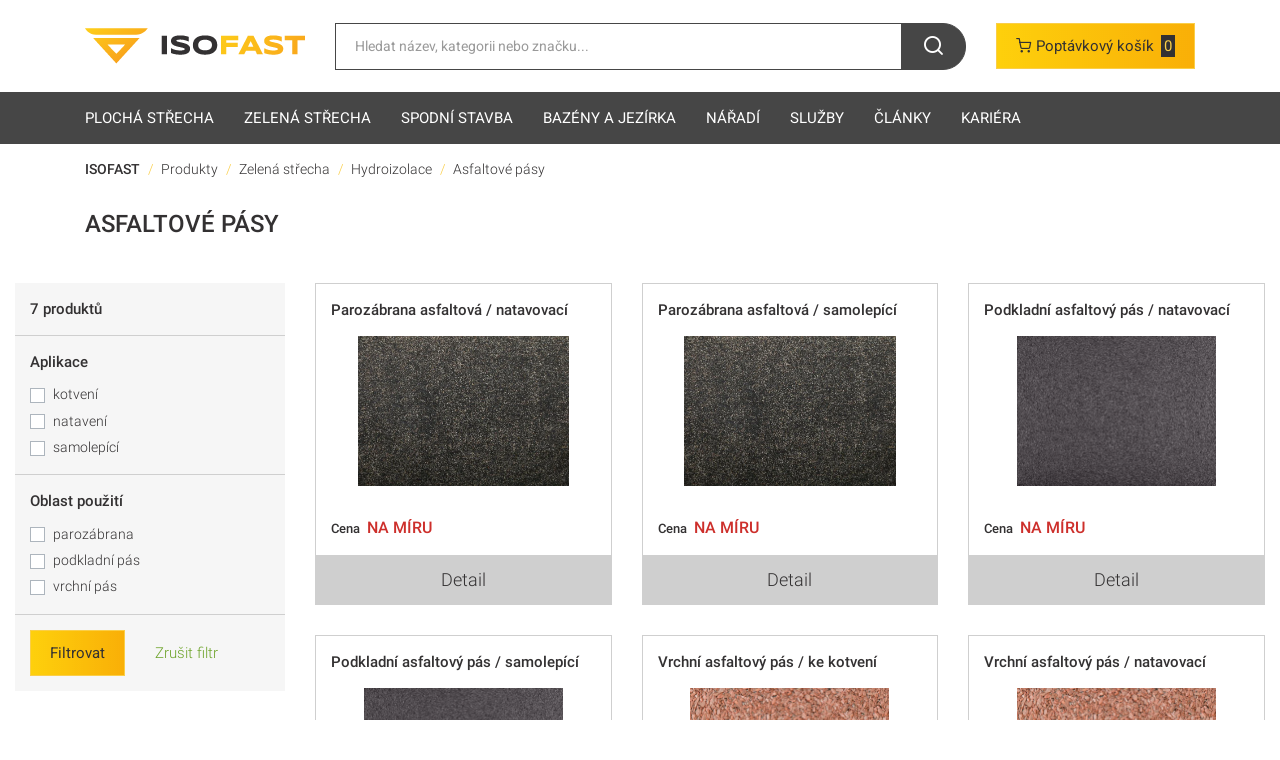

--- FILE ---
content_type: text/html; charset=utf-8
request_url: https://www.isofast.cz/kategorie/zelena-strecha/hydroizolace/asfaltove-pasy
body_size: 16424
content:
<!DOCTYPE html>
<html lang="cs">
<head>
	<title>Asfaltové pásy | ISOFAST</title>
	<link rel="apple-touch-icon" sizes="180x180" href="/assets/favicon_isofast/apple-touch-icon-5c306e18de533e236e1ef312ed84d3bf130c44b7d7ec149333a6fb3b588bec1e.png">
<link rel="icon" type="image/png" sizes="32x32" href="/assets/favicon_isofast/favicon-32x32-47b62f602b703d8eb5680a71c91ddff7f1b182333712a1dac0d0647194527602.png">
<link rel="icon" type="image/png" sizes="16x16" href="/assets/favicon_isofast/favicon-16x16-9c441e1152da78f2b0ca66b2f9f5e02ebae6cc483ffb510cdc57723d250c1827.png">
<link rel="manifest" href="/assets/favicon_isofast/site-af97b228be8fafdfdf2804f22b21489490bcfa939976758357366d6f97a88c39.webmanifest">
<link rel="mask-icon" href="/assets/favicon_isofast/safari-pinned-tab-cdbe1148594e0920669ff8ecee1f4ff958b0121e92245d0b0bb8685ee3c907a9.svg" color="#fdb81b">
<link rel="shortcut icon" href="/assets/favicon_isofast/favicon-95cadcb000232dfdc60df5dcfb4df84bf46f2820fe696af1076d03d7f056487a.ico">
<meta name="msapplication-TileColor" content="#ffffff">
<meta name="msapplication-config" content="/assets/favicon_isofast/browserconfig-aa21167d1250fff50e234c44995ed4bbff1f0d630a562f30b71f126d73e8e047.xml">
<meta name="theme-color" content="#ffffff">
	<meta name="viewport" content="width=device-width, initial-scale=1, maximum-scale=1">
	<meta http-equiv="X-UA-Compatible" content="IE=edge">

	<link rel="stylesheet" href="/assets/isofast-df76c3ff56a19b4f35efafd86451d638391e9c7c129e906fc133ec6e42a43e07.css" media="all" />
	<meta name="csrf-param" content="authenticity_token" />
<meta name="csrf-token" content="sMPR5WVLfzqToPCpPt4n-azccHqA16WZiKU6v6FkOkJI_nOHpoy2SdUJNbQ8KtKMpP8_fEw4OXMpao3DnQVNtA" />
	

	<style>@font-face{font-family:Roboto;font-style:normal;font-weight:300;font-display:swap;src:url(https://fonts.gstatic.com/s/roboto/v27/KFOlCnqEu92Fr1MmSU5fChc4AMP6lbBP.woff2) format('woff2');unicode-range:U+0100-024F,U+0259,U+1E00-1EFF,U+2020,U+20A0-20AB,U+20AD-20CF,U+2113,U+2C60-2C7F,U+A720-A7FF}@font-face{font-family:Roboto;font-style:normal;font-weight:300;font-display:swap;src:url(https://fonts.gstatic.com/s/roboto/v27/KFOlCnqEu92Fr1MmSU5fBBc4AMP6lQ.woff2) format('woff2');unicode-range:U+0000-00FF,U+0131,U+0152-0153,U+02BB-02BC,U+02C6,U+02DA,U+02DC,U+2000-206F,U+2074,U+20AC,U+2122,U+2191,U+2193,U+2212,U+2215,U+FEFF,U+FFFD}</style>
	<style>@font-face{font-family:Roboto;font-style:normal;font-weight:400;font-display:swap;src:url(https://fonts.gstatic.com/s/roboto/v27/KFOmCnqEu92Fr1Mu7GxKKTU1Kvnz.woff2) format('woff2');unicode-range:U+0100-024F,U+0259,U+1E00-1EFF,U+2020,U+20A0-20AB,U+20AD-20CF,U+2113,U+2C60-2C7F,U+A720-A7FF}@font-face{font-family:Roboto;font-style:normal;font-weight:400;font-display:swap;src:url(https://fonts.gstatic.com/s/roboto/v27/KFOmCnqEu92Fr1Mu4mxKKTU1Kg.woff2) format('woff2');unicode-range:U+0000-00FF,U+0131,U+0152-0153,U+02BB-02BC,U+02C6,U+02DA,U+02DC,U+2000-206F,U+2074,U+20AC,U+2122,U+2191,U+2193,U+2212,U+2215,U+FEFF,U+FFFD}</style>
	<style>@font-face{font-family:Roboto;font-style:normal;font-weight:500;font-display:swap;src:url(https://fonts.gstatic.com/s/roboto/v27/KFOlCnqEu92Fr1MmEU9fChc4AMP6lbBP.woff2) format('woff2');unicode-range:U+0100-024F,U+0259,U+1E00-1EFF,U+2020,U+20A0-20AB,U+20AD-20CF,U+2113,U+2C60-2C7F,U+A720-A7FF}@font-face{font-family:Roboto;font-style:normal;font-weight:500;font-display:swap;src:url(https://fonts.gstatic.com/s/roboto/v27/KFOlCnqEu92Fr1MmEU9fBBc4AMP6lQ.woff2) format('woff2');unicode-range:U+0000-00FF,U+0131,U+0152-0153,U+02BB-02BC,U+02C6,U+02DA,U+02DC,U+2000-206F,U+2074,U+20AC,U+2122,U+2191,U+2193,U+2212,U+2215,U+FEFF,U+FFFD}</style>

		<link rel="search" href="https://www.isofast.cz/assets/search-a61153da8aa86649bfea1c1a415d583460309044697f4ab025b760bfd93b3e8b.xml" type="application/opensearchdescription+xml" title="ISOFAST"/>
</head>
<body class="">

<div class='announcements'>
</div>


<div class='page-header'>
<div class='container-fluid-xl'>
<div class='row align-items-center'>
<div class='col col-md-auto order-md-1'>
<a class="page-logo" href="/"><img alt="isofast" width="200" height="32" src="/assets/logo_isofast-0c90e0862b7f9be7d0bc3fee4dbcf31ddcd1321e73e9ea8e56fe7d0fe7346817.svg" />
</a></div>
<div class='col-auto order-md-3'>
<span id='snippet-cart_button'><a class="btn btn-secondary page-cart-btn" href="/cart"><span class="icm icm-shopping-cart"></span> 
<span class='title'>Poptávkový košík</span>
<span class='quantity'>0</span>
</a></span>
 
<a class="btn btn-outline-dark page-hamburger" data-slide="#page-navigation" href="#"><span class="icm icm-align-justify"></span> 
</a></div>
<div class='col-12 col-md order-md-2'>
<div class='page-search-bar'>
<form role="form" class="page-header-search" action="/vyhledat" accept-charset="UTF-8" method="get"><div class="form-group form-row mb-0"><label class="sr-only col-form-label col-auto" for="search-field">Hledat</label><div class="col"><div class="input-group"><input id="search-field" placeholder="Hledat název, kategorii nebo značku..." autocomplete="off" name="q" class="form-control" type="text" /><div class="input-group-append"><button type="submit" id="submit" class="btn btn-sm"><span class="icm icm-search icm-lg"></span> </button></div></div></div></div>
</form></div>
</div>
</div>
</div>
</div>
<div class='page-navigation' id='page-navigation'>
<ul>
<li class='has-submenu'>
<a href="/kategorie/plocha-strecha">Plochá střecha
</a><div class='page-navigation-submenu page-navigation-megamenu'>
<ul>
<li>
<span class='header'>
<span class='icon'>
<a href="/kategorie/plocha-strecha/hydroizolace"><picture><source type="image/webp" srcset="https://www.isofast.cz/rails/active_storage/representations/proxy/eyJfcmFpbHMiOnsibWVzc2FnZSI6IkJBaHBBbk1JIiwiZXhwIjpudWxsLCJwdXIiOiJibG9iX2lkIn19--5c2730e80e61b4cd5e8ed6cc2548da6d10265319/[base64]--1d3a059be10eacf486d367125cf2c12cb1ec329b/Untitled4.png 1x, https://www.isofast.cz/rails/active_storage/representations/proxy/eyJfcmFpbHMiOnsibWVzc2FnZSI6IkJBaHBBbk1JIiwiZXhwIjpudWxsLCJwdXIiOiJibG9iX2lkIn19--5c2730e80e61b4cd5e8ed6cc2548da6d10265319/[base64]--b68853676e1ed0946baf9595bfb0d4fdac9bafb1/Untitled4.png 2x"><img alt="Hydroizolace" loading="lazy" width="179" height="200" class="img-png" srcset="https://www.isofast.cz/rails/active_storage/representations/proxy/eyJfcmFpbHMiOnsibWVzc2FnZSI6IkJBaHBBbk1JIiwiZXhwIjpudWxsLCJwdXIiOiJibG9iX2lkIn19--5c2730e80e61b4cd5e8ed6cc2548da6d10265319/[base64]/Untitled4.png 1x, https://www.isofast.cz/rails/active_storage/representations/proxy/eyJfcmFpbHMiOnsibWVzc2FnZSI6IkJBaHBBbk1JIiwiZXhwIjpudWxsLCJwdXIiOiJibG9iX2lkIn19--5c2730e80e61b4cd5e8ed6cc2548da6d10265319/[base64]--6363a1cb8d60148b82633817ab5e4cd7dabf39d1/Untitled4.png 2x" src="https://www.isofast.cz/rails/active_storage/representations/proxy/eyJfcmFpbHMiOnsibWVzc2FnZSI6IkJBaHBBbk1JIiwiZXhwIjpudWxsLCJwdXIiOiJibG9iX2lkIn19--5c2730e80e61b4cd5e8ed6cc2548da6d10265319/[base64]/Untitled4.png" /></picture>
</a></span>
<span class='title'>
<a class="text-body" href="/kategorie/plocha-strecha/hydroizolace">Hydroizolace
</a></span>
</span>
<ul>
<li>
<a class="text-body" href="/kategorie/plocha-strecha/hydroizolace/pvc-folie">PVC fólie
</a></li>
<li>
<a class="text-body" href="/kategorie/plocha-strecha/hydroizolace/tpo-fpo-a-epdm-folie">TPO/FPO a EPDM fólie 
</a></li>
<li>
<a class="text-body" href="/kategorie/plocha-strecha/hydroizolace/asfaltove-pasy">Asfaltové pásy
</a></li>
<li>
<a class="text-body" href="/kategorie/plocha-strecha/hydroizolace/tekute-hydroizolace">Tekuté hydroizolace
</a></li>
<li>
<a class="text-body" href="/kategorie/plocha-strecha/hydroizolace/tvarovky-a-manzety">Tvarovky a manžety
</a></li>
</ul>
<span class='more'>
<a href="/kategorie/plocha-strecha/hydroizolace">Další kategorie
<span class="icm icm-chevron-right"></span> 
</a></span>
</li>
<li>
<span class='header'>
<span class='icon'>
<a href="/kategorie/plocha-strecha/tepelne-izolace"><picture><source type="image/webp" srcset="https://www.isofast.cz/rails/active_storage/representations/proxy/eyJfcmFpbHMiOnsibWVzc2FnZSI6IkJBaHBDUT09IiwiZXhwIjpudWxsLCJwdXIiOiJibG9iX2lkIn19--e1a445ad63dfd05e27bcf06084f064c396d235e8/[base64]--1d3a059be10eacf486d367125cf2c12cb1ec329b/tepelna.png 1x, https://www.isofast.cz/rails/active_storage/representations/proxy/eyJfcmFpbHMiOnsibWVzc2FnZSI6IkJBaHBDUT09IiwiZXhwIjpudWxsLCJwdXIiOiJibG9iX2lkIn19--e1a445ad63dfd05e27bcf06084f064c396d235e8/[base64]--b68853676e1ed0946baf9595bfb0d4fdac9bafb1/tepelna.png 2x"><img alt="Tepelné izolace" loading="lazy" width="200" height="200" class="img-png" srcset="https://www.isofast.cz/rails/active_storage/representations/proxy/eyJfcmFpbHMiOnsibWVzc2FnZSI6IkJBaHBDUT09IiwiZXhwIjpudWxsLCJwdXIiOiJibG9iX2lkIn19--e1a445ad63dfd05e27bcf06084f064c396d235e8/[base64]/tepelna.png 1x, https://www.isofast.cz/rails/active_storage/representations/proxy/eyJfcmFpbHMiOnsibWVzc2FnZSI6IkJBaHBDUT09IiwiZXhwIjpudWxsLCJwdXIiOiJibG9iX2lkIn19--e1a445ad63dfd05e27bcf06084f064c396d235e8/[base64]--6363a1cb8d60148b82633817ab5e4cd7dabf39d1/tepelna.png 2x" src="https://www.isofast.cz/rails/active_storage/representations/proxy/eyJfcmFpbHMiOnsibWVzc2FnZSI6IkJBaHBDUT09IiwiZXhwIjpudWxsLCJwdXIiOiJibG9iX2lkIn19--e1a445ad63dfd05e27bcf06084f064c396d235e8/[base64]/tepelna.png" /></picture>
</a></span>
<span class='title'>
<a class="text-body" href="/kategorie/plocha-strecha/tepelne-izolace">Tepelné izolace
</a></span>
</span>
<ul>
<li>
<a class="text-body" href="/kategorie/plocha-strecha/tepelne-izolace/polystyren-eps-a-xps">Polystyren EPS a XPS
</a></li>
<li>
<a class="text-body" href="/kategorie/plocha-strecha/tepelne-izolace/mineralni-vata">Minerální vata
</a></li>
</ul>
<span class='more'>
<a href="/kategorie/plocha-strecha/tepelne-izolace">Další kategorie
<span class="icm icm-chevron-right"></span> 
</a></span>
</li>
<li>
<span class='header'>
<span class='icon'>
<a href="/kategorie/plocha-strecha/separacni-a-drenazni-vrstvy"><picture><source type="image/webp" srcset="https://www.isofast.cz/rails/active_storage/representations/proxy/eyJfcmFpbHMiOnsibWVzc2FnZSI6IkJBaHBBcDBNIiwiZXhwIjpudWxsLCJwdXIiOiJibG9iX2lkIn19--3eb7cf993c0cca2d4cdcf88e7ca3d59bfd7bf0c5/[base64]--1d3a059be10eacf486d367125cf2c12cb1ec329b/Untitled_g.png 1x, https://www.isofast.cz/rails/active_storage/representations/proxy/eyJfcmFpbHMiOnsibWVzc2FnZSI6IkJBaHBBcDBNIiwiZXhwIjpudWxsLCJwdXIiOiJibG9iX2lkIn19--3eb7cf993c0cca2d4cdcf88e7ca3d59bfd7bf0c5/[base64]--b68853676e1ed0946baf9595bfb0d4fdac9bafb1/Untitled_g.png 2x"><img alt="Separační a drenážní vrstvy" loading="lazy" width="179" height="200" class="img-png" srcset="https://www.isofast.cz/rails/active_storage/representations/proxy/eyJfcmFpbHMiOnsibWVzc2FnZSI6IkJBaHBBcDBNIiwiZXhwIjpudWxsLCJwdXIiOiJibG9iX2lkIn19--3eb7cf993c0cca2d4cdcf88e7ca3d59bfd7bf0c5/[base64]/Untitled_g.png 1x, https://www.isofast.cz/rails/active_storage/representations/proxy/eyJfcmFpbHMiOnsibWVzc2FnZSI6IkJBaHBBcDBNIiwiZXhwIjpudWxsLCJwdXIiOiJibG9iX2lkIn19--3eb7cf993c0cca2d4cdcf88e7ca3d59bfd7bf0c5/[base64]--6363a1cb8d60148b82633817ab5e4cd7dabf39d1/Untitled_g.png 2x" src="https://www.isofast.cz/rails/active_storage/representations/proxy/eyJfcmFpbHMiOnsibWVzc2FnZSI6IkJBaHBBcDBNIiwiZXhwIjpudWxsLCJwdXIiOiJibG9iX2lkIn19--3eb7cf993c0cca2d4cdcf88e7ca3d59bfd7bf0c5/[base64]/Untitled_g.png" /></picture>
</a></span>
<span class='title'>
<a class="text-body" href="/kategorie/plocha-strecha/separacni-a-drenazni-vrstvy">Separační a drenážní vrstvy
</a></span>
</span>
<ul>
<li>
<a class="text-body" href="/kategorie/plocha-strecha/separacni-a-drenazni-vrstvy/geotextilie-a-skelna-rohoz">Geotextilie a skelná rohož
</a></li>
<li>
<a class="text-body" href="/kategorie/plocha-strecha/separacni-a-drenazni-vrstvy/nopove-folie">Nopové fólie
</a></li>
</ul>
<span class='more'>
<a href="/kategorie/plocha-strecha/separacni-a-drenazni-vrstvy">Další kategorie
<span class="icm icm-chevron-right"></span> 
</a></span>
</li>
<li>
<span class='header'>
<span class='icon'>
<a href="/kategorie/plocha-strecha/parozabrany"><picture><source type="image/webp" srcset="https://www.isofast.cz/rails/active_storage/representations/proxy/eyJfcmFpbHMiOnsibWVzc2FnZSI6IkJBaHBBbW9JIiwiZXhwIjpudWxsLCJwdXIiOiJibG9iX2lkIn19--eb25fc35ff9a2504a81fd7f1d512d126147355ef/[base64]--1d3a059be10eacf486d367125cf2c12cb1ec329b/Untitled.png 1x, https://www.isofast.cz/rails/active_storage/representations/proxy/eyJfcmFpbHMiOnsibWVzc2FnZSI6IkJBaHBBbW9JIiwiZXhwIjpudWxsLCJwdXIiOiJibG9iX2lkIn19--eb25fc35ff9a2504a81fd7f1d512d126147355ef/[base64]--b68853676e1ed0946baf9595bfb0d4fdac9bafb1/Untitled.png 2x"><img alt="Parozábrany " loading="lazy" width="179" height="200" class="img-png" srcset="https://www.isofast.cz/rails/active_storage/representations/proxy/eyJfcmFpbHMiOnsibWVzc2FnZSI6IkJBaHBBbW9JIiwiZXhwIjpudWxsLCJwdXIiOiJibG9iX2lkIn19--eb25fc35ff9a2504a81fd7f1d512d126147355ef/[base64]/Untitled.png 1x, https://www.isofast.cz/rails/active_storage/representations/proxy/eyJfcmFpbHMiOnsibWVzc2FnZSI6IkJBaHBBbW9JIiwiZXhwIjpudWxsLCJwdXIiOiJibG9iX2lkIn19--eb25fc35ff9a2504a81fd7f1d512d126147355ef/[base64]--6363a1cb8d60148b82633817ab5e4cd7dabf39d1/Untitled.png 2x" src="https://www.isofast.cz/rails/active_storage/representations/proxy/eyJfcmFpbHMiOnsibWVzc2FnZSI6IkJBaHBBbW9JIiwiZXhwIjpudWxsLCJwdXIiOiJibG9iX2lkIn19--eb25fc35ff9a2504a81fd7f1d512d126147355ef/[base64]/Untitled.png" /></picture>
</a></span>
<span class='title'>
<a class="text-body" href="/kategorie/plocha-strecha/parozabrany">Parozábrany 
</a></span>
</span>
<ul>
<li>
<a class="text-body" href="/kategorie/plocha-strecha/parozabrany/pe-parotesne-zabrany">PE parotěsné zábrany
</a></li>
<li>
<a class="text-body" href="/kategorie/plocha-strecha/parozabrany/asfaltove-parotesne-zabrany">Asfaltové parotěsné zábrany
</a></li>
<li>
<a class="text-body" href="/kategorie/plocha-strecha/parozabrany/pasky-pro-parozabrany">Pásky pro parozábrany
</a></li>
</ul>
<span class='more'>
<a href="/kategorie/plocha-strecha/parozabrany">Další kategorie
<span class="icm icm-chevron-right"></span> 
</a></span>
</li>
<li>
<span class='header'>
<span class='icon'>
<a href="/kategorie/plocha-strecha/plechy-a-profily"><picture><source type="image/webp" srcset="https://www.isofast.cz/rails/active_storage/representations/proxy/eyJfcmFpbHMiOnsibWVzc2FnZSI6IkJBaHBBb0lJIiwiZXhwIjpudWxsLCJwdXIiOiJibG9iX2lkIn19--8bc436ffdb432e6d99e0db4fd20de0225191981b/[base64]--1d3a059be10eacf486d367125cf2c12cb1ec329b/Untitled7.png 1x, https://www.isofast.cz/rails/active_storage/representations/proxy/eyJfcmFpbHMiOnsibWVzc2FnZSI6IkJBaHBBb0lJIiwiZXhwIjpudWxsLCJwdXIiOiJibG9iX2lkIn19--8bc436ffdb432e6d99e0db4fd20de0225191981b/[base64]--b68853676e1ed0946baf9595bfb0d4fdac9bafb1/Untitled7.png 2x"><img alt="Plechy a profily" loading="lazy" width="179" height="200" class="img-png" srcset="https://www.isofast.cz/rails/active_storage/representations/proxy/eyJfcmFpbHMiOnsibWVzc2FnZSI6IkJBaHBBb0lJIiwiZXhwIjpudWxsLCJwdXIiOiJibG9iX2lkIn19--8bc436ffdb432e6d99e0db4fd20de0225191981b/[base64]/Untitled7.png 1x, https://www.isofast.cz/rails/active_storage/representations/proxy/eyJfcmFpbHMiOnsibWVzc2FnZSI6IkJBaHBBb0lJIiwiZXhwIjpudWxsLCJwdXIiOiJibG9iX2lkIn19--8bc436ffdb432e6d99e0db4fd20de0225191981b/[base64]--6363a1cb8d60148b82633817ab5e4cd7dabf39d1/Untitled7.png 2x" src="https://www.isofast.cz/rails/active_storage/representations/proxy/eyJfcmFpbHMiOnsibWVzc2FnZSI6IkJBaHBBb0lJIiwiZXhwIjpudWxsLCJwdXIiOiJibG9iX2lkIn19--8bc436ffdb432e6d99e0db4fd20de0225191981b/[base64]/Untitled7.png" /></picture>
</a></span>
<span class='title'>
<a class="text-body" href="/kategorie/plocha-strecha/plechy-a-profily">Plechy a profily
</a></span>
</span>
<ul>
<li>
<a class="text-body" href="/kategorie/plocha-strecha/plechy-a-profily/poplastovane-plechy">Poplastované plechy
</a></li>
<li>
<a class="text-body" href="/kategorie/plocha-strecha/plechy-a-profily/kacirkove-listy">Kačírkové lišty
</a></li>
</ul>
<span class='more'>
<a href="/kategorie/plocha-strecha/plechy-a-profily">Další kategorie
<span class="icm icm-chevron-right"></span> 
</a></span>
</li>
<li>
<span class='header'>
<span class='icon'>
<a href="/kategorie/plocha-strecha/kotevni-a-upevnovaci-technika"><picture><source type="image/webp" srcset="https://www.isofast.cz/rails/active_storage/representations/proxy/eyJfcmFpbHMiOnsibWVzc2FnZSI6IkJBaHBBcFVJIiwiZXhwIjpudWxsLCJwdXIiOiJibG9iX2lkIn19--47543b749bc731858bb94b3e7359ee9db8435214/[base64]--1d3a059be10eacf486d367125cf2c12cb1ec329b/Untitled10.png 1x, https://www.isofast.cz/rails/active_storage/representations/proxy/eyJfcmFpbHMiOnsibWVzc2FnZSI6IkJBaHBBcFVJIiwiZXhwIjpudWxsLCJwdXIiOiJibG9iX2lkIn19--47543b749bc731858bb94b3e7359ee9db8435214/[base64]--b68853676e1ed0946baf9595bfb0d4fdac9bafb1/Untitled10.png 2x"><img alt="Kotevní a upevňovací technika" loading="lazy" width="179" height="200" class="img-png" srcset="https://www.isofast.cz/rails/active_storage/representations/proxy/eyJfcmFpbHMiOnsibWVzc2FnZSI6IkJBaHBBcFVJIiwiZXhwIjpudWxsLCJwdXIiOiJibG9iX2lkIn19--47543b749bc731858bb94b3e7359ee9db8435214/[base64]/Untitled10.png 1x, https://www.isofast.cz/rails/active_storage/representations/proxy/eyJfcmFpbHMiOnsibWVzc2FnZSI6IkJBaHBBcFVJIiwiZXhwIjpudWxsLCJwdXIiOiJibG9iX2lkIn19--47543b749bc731858bb94b3e7359ee9db8435214/[base64]--6363a1cb8d60148b82633817ab5e4cd7dabf39d1/Untitled10.png 2x" src="https://www.isofast.cz/rails/active_storage/representations/proxy/eyJfcmFpbHMiOnsibWVzc2FnZSI6IkJBaHBBcFVJIiwiZXhwIjpudWxsLCJwdXIiOiJibG9iX2lkIn19--47543b749bc731858bb94b3e7359ee9db8435214/[base64]/Untitled10.png" /></picture>
</a></span>
<span class='title'>
<a class="text-body" href="/kategorie/plocha-strecha/kotevni-a-upevnovaci-technika">Kotevní a upevňovací technika
</a></span>
</span>
<ul>
<li>
<a class="text-body" href="/kategorie/plocha-strecha/kotevni-a-upevnovaci-technika/kotveni-plochych-strech">Kotvení plochých střech
</a></li>
<li>
<a class="text-body" href="/kategorie/plocha-strecha/kotevni-a-upevnovaci-technika/kotveni-plechu-a-panelu">Kotvení plechů a panelů
</a></li>
<li>
<a class="text-body" href="/kategorie/plocha-strecha/kotevni-a-upevnovaci-technika/ostatni-spojovaci-materialy">Ostatní spojovací materiály
</a></li>
<li>
<a class="text-body" href="/kategorie/plocha-strecha/kotevni-a-upevnovaci-technika/doplnky-a-prislusenstvi">Doplňky a příslušenství
</a></li>
</ul>
<span class='more'>
<a href="/kategorie/plocha-strecha/kotevni-a-upevnovaci-technika">Další kategorie
<span class="icm icm-chevron-right"></span> 
</a></span>
</li>
<li>
<span class='header'>
<span class='icon'>
<a href="/kategorie/plocha-strecha/odvodneni"><picture><source type="image/webp" srcset="https://www.isofast.cz/rails/active_storage/representations/proxy/eyJfcmFpbHMiOnsibWVzc2FnZSI6IkJBaHBBcGdJIiwiZXhwIjpudWxsLCJwdXIiOiJibG9iX2lkIn19--1eac49079f9573be92399b41f38d3f1cc73c67f9/[base64]--1d3a059be10eacf486d367125cf2c12cb1ec329b/Untitled11.png 1x, https://www.isofast.cz/rails/active_storage/representations/proxy/eyJfcmFpbHMiOnsibWVzc2FnZSI6IkJBaHBBcGdJIiwiZXhwIjpudWxsLCJwdXIiOiJibG9iX2lkIn19--1eac49079f9573be92399b41f38d3f1cc73c67f9/[base64]--b68853676e1ed0946baf9595bfb0d4fdac9bafb1/Untitled11.png 2x"><img alt="Odvodnění" loading="lazy" width="179" height="200" class="img-png" srcset="https://www.isofast.cz/rails/active_storage/representations/proxy/eyJfcmFpbHMiOnsibWVzc2FnZSI6IkJBaHBBcGdJIiwiZXhwIjpudWxsLCJwdXIiOiJibG9iX2lkIn19--1eac49079f9573be92399b41f38d3f1cc73c67f9/[base64]/Untitled11.png 1x, https://www.isofast.cz/rails/active_storage/representations/proxy/eyJfcmFpbHMiOnsibWVzc2FnZSI6IkJBaHBBcGdJIiwiZXhwIjpudWxsLCJwdXIiOiJibG9iX2lkIn19--1eac49079f9573be92399b41f38d3f1cc73c67f9/[base64]--6363a1cb8d60148b82633817ab5e4cd7dabf39d1/Untitled11.png 2x" src="https://www.isofast.cz/rails/active_storage/representations/proxy/eyJfcmFpbHMiOnsibWVzc2FnZSI6IkJBaHBBcGdJIiwiZXhwIjpudWxsLCJwdXIiOiJibG9iX2lkIn19--1eac49079f9573be92399b41f38d3f1cc73c67f9/[base64]/Untitled11.png" /></picture>
</a></span>
<span class='title'>
<a class="text-body" href="/kategorie/plocha-strecha/odvodneni">Odvodnění
</a></span>
</span>
<ul>
<li>
<a class="text-body" href="/kategorie/plocha-strecha/odvodneni/nerezovy-system-jual">Nerezový systém JUAL
</a></li>
<li>
<a class="text-body" href="/kategorie/plocha-strecha/odvodneni/svisle-vpusti">Svislé vpusti 
</a></li>
<li>
<a class="text-body" href="/kategorie/plocha-strecha/odvodneni/bocni-chrlice">Boční chrliče 
</a></li>
<li>
<a class="text-body" href="/kategorie/plocha-strecha/odvodneni/sanacni-vpusti">Sanační vpusti 
</a></li>
<li>
<a class="text-body" href="/kategorie/plocha-strecha/odvodneni/pojistne-prepady">Pojistné přepady 
</a></li>
<li>
<a class="text-body" href="/kategorie/plocha-strecha/odvodneni/vyhrivane-vpusti">Vyhřívané vpusti 
</a></li>
<li>
<a class="text-body" href="/kategorie/plocha-strecha/odvodneni/vodorovne-vpusti">Vodorovné vpusti 
</a></li>
<li>
<a class="text-body" href="/kategorie/plocha-strecha/odvodneni/dvoustupnove-vpusti">Dvoustupňové vpusti 
</a></li>
<li>
<a class="text-body" href="/kategorie/plocha-strecha/odvodneni/balkonove-a-terasove-vpusti">Balkónové a terasové vpusti
</a></li>
<li>
<a class="text-body" href="/kategorie/plocha-strecha/odvodneni/doplnky-a-prislusenstvi">Doplňky a příslušenství
</a></li>
</ul>
<span class='more'>
<a href="/kategorie/plocha-strecha/odvodneni">Další kategorie
<span class="icm icm-chevron-right"></span> 
</a></span>
</li>
<li>
<span class='header'>
<span class='icon'>
<a href="/kategorie/plocha-strecha/odvetrani-a-prostupy"><picture><source type="image/webp" srcset="https://www.isofast.cz/rails/active_storage/representations/proxy/eyJfcmFpbHMiOnsibWVzc2FnZSI6IkJBaHBBcUVJIiwiZXhwIjpudWxsLCJwdXIiOiJibG9iX2lkIn19--826819424d612a47e22de1ad6d4088c4179e32e1/[base64]--1d3a059be10eacf486d367125cf2c12cb1ec329b/Untitled13.png 1x, https://www.isofast.cz/rails/active_storage/representations/proxy/eyJfcmFpbHMiOnsibWVzc2FnZSI6IkJBaHBBcUVJIiwiZXhwIjpudWxsLCJwdXIiOiJibG9iX2lkIn19--826819424d612a47e22de1ad6d4088c4179e32e1/[base64]--b68853676e1ed0946baf9595bfb0d4fdac9bafb1/Untitled13.png 2x"><img alt="Odvětrání  a prostupy" loading="lazy" width="179" height="200" class="img-png" srcset="https://www.isofast.cz/rails/active_storage/representations/proxy/eyJfcmFpbHMiOnsibWVzc2FnZSI6IkJBaHBBcUVJIiwiZXhwIjpudWxsLCJwdXIiOiJibG9iX2lkIn19--826819424d612a47e22de1ad6d4088c4179e32e1/[base64]/Untitled13.png 1x, https://www.isofast.cz/rails/active_storage/representations/proxy/eyJfcmFpbHMiOnsibWVzc2FnZSI6IkJBaHBBcUVJIiwiZXhwIjpudWxsLCJwdXIiOiJibG9iX2lkIn19--826819424d612a47e22de1ad6d4088c4179e32e1/[base64]--6363a1cb8d60148b82633817ab5e4cd7dabf39d1/Untitled13.png 2x" src="https://www.isofast.cz/rails/active_storage/representations/proxy/eyJfcmFpbHMiOnsibWVzc2FnZSI6IkJBaHBBcUVJIiwiZXhwIjpudWxsLCJwdXIiOiJibG9iX2lkIn19--826819424d612a47e22de1ad6d4088c4179e32e1/[base64]/Untitled13.png" /></picture>
</a></span>
<span class='title'>
<a class="text-body" href="/kategorie/plocha-strecha/odvetrani-a-prostupy">Odvětrání  a prostupy
</a></span>
</span>
<ul>
<li>
<a class="text-body" href="/kategorie/plocha-strecha/odvetrani-a-prostupy/odvetravaci-kominky">Odvětrávací komínky
</a></li>
<li>
<a class="text-body" href="/kategorie/plocha-strecha/odvetrani-a-prostupy/odvetrani-kanalizace"> Odvětrání kanalizace
</a></li>
<li>
<a class="text-body" href="/kategorie/plocha-strecha/odvetrani-a-prostupy/ventilacni-turbiny">Ventilační turbíny
</a></li>
<li>
<a class="text-body" href="/kategorie/plocha-strecha/odvetrani-a-prostupy/kabelove-prostupy">Kabelové prostupy
</a></li>
</ul>
<span class='more'>
<a href="/kategorie/plocha-strecha/odvetrani-a-prostupy">Další kategorie
<span class="icm icm-chevron-right"></span> 
</a></span>
</li>
<li>
<span class='header'>
<span class='icon'>
<a href="/kategorie/plocha-strecha/zachytne-bezpecnostni-systemy"><picture><source type="image/webp" srcset="https://www.isofast.cz/rails/active_storage/representations/proxy/eyJfcmFpbHMiOnsibWVzc2FnZSI6IkJBaHBBb29JIiwiZXhwIjpudWxsLCJwdXIiOiJibG9iX2lkIn19--56088e83ff602e91c0ec3b2500f1234c40f2ade0/[base64]--1d3a059be10eacf486d367125cf2c12cb1ec329b/Untitled9.png 1x, https://www.isofast.cz/rails/active_storage/representations/proxy/eyJfcmFpbHMiOnsibWVzc2FnZSI6IkJBaHBBb29JIiwiZXhwIjpudWxsLCJwdXIiOiJibG9iX2lkIn19--56088e83ff602e91c0ec3b2500f1234c40f2ade0/[base64]--b68853676e1ed0946baf9595bfb0d4fdac9bafb1/Untitled9.png 2x"><img alt="Záchytné bezpečnostní systémy" loading="lazy" width="179" height="200" class="img-png" srcset="https://www.isofast.cz/rails/active_storage/representations/proxy/eyJfcmFpbHMiOnsibWVzc2FnZSI6IkJBaHBBb29JIiwiZXhwIjpudWxsLCJwdXIiOiJibG9iX2lkIn19--56088e83ff602e91c0ec3b2500f1234c40f2ade0/[base64]/Untitled9.png 1x, https://www.isofast.cz/rails/active_storage/representations/proxy/eyJfcmFpbHMiOnsibWVzc2FnZSI6IkJBaHBBb29JIiwiZXhwIjpudWxsLCJwdXIiOiJibG9iX2lkIn19--56088e83ff602e91c0ec3b2500f1234c40f2ade0/[base64]--6363a1cb8d60148b82633817ab5e4cd7dabf39d1/Untitled9.png 2x" src="https://www.isofast.cz/rails/active_storage/representations/proxy/eyJfcmFpbHMiOnsibWVzc2FnZSI6IkJBaHBBb29JIiwiZXhwIjpudWxsLCJwdXIiOiJibG9iX2lkIn19--56088e83ff602e91c0ec3b2500f1234c40f2ade0/[base64]/Untitled9.png" /></picture>
</a></span>
<span class='title'>
<a class="text-body" href="/kategorie/plocha-strecha/zachytne-bezpecnostni-systemy">Záchytné bezpečnostní systémy
</a></span>
</span>
<ul>
<li>
<a class="text-body" href="/kategorie/plocha-strecha/zachytne-bezpecnostni-systemy/trapezove-a-sendvicove-konstrukce">Trapézové a sendvičové konstrukce
</a></li>
<li>
<a class="text-body" href="/kategorie/plocha-strecha/zachytne-bezpecnostni-systemy/betonove-konstrukce">Betonové konstrukce
</a></li>
<li>
<a class="text-body" href="/kategorie/plocha-strecha/zachytne-bezpecnostni-systemy/drevene-konstrukce">Dřevěné konstrukce
</a></li>
<li>
<a class="text-body" href="/kategorie/plocha-strecha/zachytne-bezpecnostni-systemy/ocelove-konstrukce">Ocelové konstrukce
</a></li>
<li>
<a class="text-body" href="/kategorie/plocha-strecha/zachytne-bezpecnostni-systemy/sikme-strechy">Šikmé střechy
</a></li>
<li>
<a class="text-body" href="/kategorie/plocha-strecha/zachytne-bezpecnostni-systemy/ostatni-zachytne-prvky">Ostatní záchytné prvky
</a></li>
<li>
<a class="text-body" href="/kategorie/plocha-strecha/zachytne-bezpecnostni-systemy/doplnky-a-prislusenstvi">Doplňky a příslušenství
</a></li>
</ul>
<span class='more'>
<a href="/kategorie/plocha-strecha/zachytne-bezpecnostni-systemy">Další kategorie
<span class="icm icm-chevron-right"></span> 
</a></span>
</li>
<li>
<span class='header'>
<span class='icon'>
<a href="/kategorie/plocha-strecha/terce-a-podlozky"><picture><source type="image/webp" srcset="https://www.isofast.cz/rails/active_storage/representations/proxy/eyJfcmFpbHMiOnsibWVzc2FnZSI6IkJBaHBBcVFJIiwiZXhwIjpudWxsLCJwdXIiOiJibG9iX2lkIn19--da776e70a75bca222a2675e4ca0789271852e30b/[base64]--1d3a059be10eacf486d367125cf2c12cb1ec329b/Untitled14.png 1x, https://www.isofast.cz/rails/active_storage/representations/proxy/eyJfcmFpbHMiOnsibWVzc2FnZSI6IkJBaHBBcVFJIiwiZXhwIjpudWxsLCJwdXIiOiJibG9iX2lkIn19--da776e70a75bca222a2675e4ca0789271852e30b/[base64]--b68853676e1ed0946baf9595bfb0d4fdac9bafb1/Untitled14.png 2x"><img alt="Terče a podložky" loading="lazy" width="179" height="200" class="img-png" srcset="https://www.isofast.cz/rails/active_storage/representations/proxy/eyJfcmFpbHMiOnsibWVzc2FnZSI6IkJBaHBBcVFJIiwiZXhwIjpudWxsLCJwdXIiOiJibG9iX2lkIn19--da776e70a75bca222a2675e4ca0789271852e30b/[base64]/Untitled14.png 1x, https://www.isofast.cz/rails/active_storage/representations/proxy/eyJfcmFpbHMiOnsibWVzc2FnZSI6IkJBaHBBcVFJIiwiZXhwIjpudWxsLCJwdXIiOiJibG9iX2lkIn19--da776e70a75bca222a2675e4ca0789271852e30b/[base64]--6363a1cb8d60148b82633817ab5e4cd7dabf39d1/Untitled14.png 2x" src="https://www.isofast.cz/rails/active_storage/representations/proxy/eyJfcmFpbHMiOnsibWVzc2FnZSI6IkJBaHBBcVFJIiwiZXhwIjpudWxsLCJwdXIiOiJibG9iX2lkIn19--da776e70a75bca222a2675e4ca0789271852e30b/[base64]/Untitled14.png" /></picture>
</a></span>
<span class='title'>
<a class="text-body" href="/kategorie/plocha-strecha/terce-a-podlozky">Terče a podložky
</a></span>
</span>
<ul>
<li>
<a class="text-body" href="/kategorie/plocha-strecha/terce-a-podlozky/terce-s-pevnou-vyskou">Terče s pevnou výškou
</a></li>
<li>
<a class="text-body" href="/kategorie/plocha-strecha/terce-a-podlozky/podlozky-pro-dlazbu">Podložky pro dlažbu
</a></li>
<li>
<a class="text-body" href="/kategorie/plocha-strecha/terce-a-podlozky/podlozky-pro-rost">Podložky pro rošt
</a></li>
</ul>
<span class='more'>
<a href="/kategorie/plocha-strecha/terce-a-podlozky">Další kategorie
<span class="icm icm-chevron-right"></span> 
</a></span>
</li>
<li>
<span class='header'>
<span class='icon'>
<a href="/kategorie/plocha-strecha/upevneni-solarnich-a-stresnich-konstrukci"><picture><source type="image/webp" srcset="https://www.isofast.cz/rails/active_storage/representations/proxy/eyJfcmFpbHMiOnsibWVzc2FnZSI6IkJBaHBBcGhDIiwiZXhwIjpudWxsLCJwdXIiOiJibG9iX2lkIn19--0791fb21647bd52ddd3d881ad27b6da4e3fd20e5/[base64]--1d3a059be10eacf486d367125cf2c12cb1ec329b/Solar.png 1x, https://www.isofast.cz/rails/active_storage/representations/proxy/eyJfcmFpbHMiOnsibWVzc2FnZSI6IkJBaHBBcGhDIiwiZXhwIjpudWxsLCJwdXIiOiJibG9iX2lkIn19--0791fb21647bd52ddd3d881ad27b6da4e3fd20e5/[base64]--b68853676e1ed0946baf9595bfb0d4fdac9bafb1/Solar.png 2x"><img alt="Upevnění solárních a střešních konstrukcí" loading="lazy" width="200" height="145" class="img-png" srcset="https://www.isofast.cz/rails/active_storage/representations/proxy/eyJfcmFpbHMiOnsibWVzc2FnZSI6IkJBaHBBcGhDIiwiZXhwIjpudWxsLCJwdXIiOiJibG9iX2lkIn19--0791fb21647bd52ddd3d881ad27b6da4e3fd20e5/[base64]/Solar.png 1x, https://www.isofast.cz/rails/active_storage/representations/proxy/eyJfcmFpbHMiOnsibWVzc2FnZSI6IkJBaHBBcGhDIiwiZXhwIjpudWxsLCJwdXIiOiJibG9iX2lkIn19--0791fb21647bd52ddd3d881ad27b6da4e3fd20e5/[base64]--6363a1cb8d60148b82633817ab5e4cd7dabf39d1/Solar.png 2x" src="https://www.isofast.cz/rails/active_storage/representations/proxy/eyJfcmFpbHMiOnsibWVzc2FnZSI6IkJBaHBBcGhDIiwiZXhwIjpudWxsLCJwdXIiOiJibG9iX2lkIn19--0791fb21647bd52ddd3d881ad27b6da4e3fd20e5/[base64]/Solar.png" /></picture>
</a></span>
<span class='title'>
<a class="text-body" href="/kategorie/plocha-strecha/upevneni-solarnich-a-stresnich-konstrukci">Upevnění solárních a střešních konstrukcí
</a></span>
</span>
<ul>
<li>
<a class="text-body" href="/kategorie/plocha-strecha/upevneni-solarnich-a-stresnich-konstrukci/upevneni-pro-ploche-strechy">Upevnění pro ploché střechy
</a></li>
<li>
<a class="text-body" href="/kategorie/plocha-strecha/upevneni-solarnich-a-stresnich-konstrukci/upevneni-pro-sikme-strechy">Upevnění pro šikmé střechy
</a></li>
<li>
<a class="text-body" href="/kategorie/plocha-strecha/upevneni-solarnich-a-stresnich-konstrukci/kabelove-prostupy">Kabelové prostupy
</a></li>
</ul>
<span class='more'>
<a href="/kategorie/plocha-strecha/upevneni-solarnich-a-stresnich-konstrukci">Další kategorie
<span class="icm icm-chevron-right"></span> 
</a></span>
</li>
<li>
<span class='header'>
<span class='icon'>
<a href="/kategorie/plocha-strecha/tmely-peny-lepidla-s-stavebni-chemie"><picture><source type="image/webp" srcset="https://www.isofast.cz/rails/active_storage/representations/proxy/eyJfcmFpbHMiOnsibWVzc2FnZSI6IkJBaHBBcWNJIiwiZXhwIjpudWxsLCJwdXIiOiJibG9iX2lkIn19--9be1d33d11c7b61754aac2c34006373997a92021/[base64]--1d3a059be10eacf486d367125cf2c12cb1ec329b/Untitled15.png 1x, https://www.isofast.cz/rails/active_storage/representations/proxy/eyJfcmFpbHMiOnsibWVzc2FnZSI6IkJBaHBBcWNJIiwiZXhwIjpudWxsLCJwdXIiOiJibG9iX2lkIn19--9be1d33d11c7b61754aac2c34006373997a92021/[base64]--b68853676e1ed0946baf9595bfb0d4fdac9bafb1/Untitled15.png 2x"><img alt="Tmely, pěny, lepidla s stavební chemie" loading="lazy" width="179" height="200" class="img-png" srcset="https://www.isofast.cz/rails/active_storage/representations/proxy/eyJfcmFpbHMiOnsibWVzc2FnZSI6IkJBaHBBcWNJIiwiZXhwIjpudWxsLCJwdXIiOiJibG9iX2lkIn19--9be1d33d11c7b61754aac2c34006373997a92021/[base64]/Untitled15.png 1x, https://www.isofast.cz/rails/active_storage/representations/proxy/eyJfcmFpbHMiOnsibWVzc2FnZSI6IkJBaHBBcWNJIiwiZXhwIjpudWxsLCJwdXIiOiJibG9iX2lkIn19--9be1d33d11c7b61754aac2c34006373997a92021/[base64]--6363a1cb8d60148b82633817ab5e4cd7dabf39d1/Untitled15.png 2x" src="https://www.isofast.cz/rails/active_storage/representations/proxy/eyJfcmFpbHMiOnsibWVzc2FnZSI6IkJBaHBBcWNJIiwiZXhwIjpudWxsLCJwdXIiOiJibG9iX2lkIn19--9be1d33d11c7b61754aac2c34006373997a92021/[base64]/Untitled15.png" /></picture>
</a></span>
<span class='title'>
<a class="text-body" href="/kategorie/plocha-strecha/tmely-peny-lepidla-s-stavebni-chemie">Tmely, pěny, lepidla s stavební chemie
</a></span>
</span>
<ul>
<li>
<a class="text-body" href="/kategorie/plocha-strecha/tmely-peny-lepidla-s-stavebni-chemie/tmely">Tmely 
</a></li>
<li>
<a class="text-body" href="/kategorie/plocha-strecha/tmely-peny-lepidla-s-stavebni-chemie/peny">Pěny
</a></li>
<li>
<a class="text-body" href="/kategorie/plocha-strecha/tmely-peny-lepidla-s-stavebni-chemie/lepidla">Lepidla
</a></li>
<li>
<a class="text-body" href="/kategorie/plocha-strecha/tmely-peny-lepidla-s-stavebni-chemie/chemicke-kotvy">Chemické kotvy
</a></li>
<li>
<a class="text-body" href="/kategorie/plocha-strecha/tmely-peny-lepidla-s-stavebni-chemie/doplnky-a-prislusenstvi">Doplňky a příslušenství
</a></li>
</ul>
<span class='more'>
<a href="/kategorie/plocha-strecha/tmely-peny-lepidla-s-stavebni-chemie">Další kategorie
<span class="icm icm-chevron-right"></span> 
</a></span>
</li>
<li>
<span class='header'>
<span class='icon'>
<a href="/kategorie/plocha-strecha/svetliky-a-vylezy"><picture><source type="image/webp" srcset="https://www.isofast.cz/rails/active_storage/representations/proxy/eyJfcmFpbHMiOnsibWVzc2FnZSI6IkJBaHBBbGxBIiwiZXhwIjpudWxsLCJwdXIiOiJibG9iX2lkIn19--29af7753964143ccf4b1d825713b1af759aabec5/[base64]--1d3a059be10eacf486d367125cf2c12cb1ec329b/Sv%C4%9Btl%C3%ADk.png 1x, https://www.isofast.cz/rails/active_storage/representations/proxy/eyJfcmFpbHMiOnsibWVzc2FnZSI6IkJBaHBBbGxBIiwiZXhwIjpudWxsLCJwdXIiOiJibG9iX2lkIn19--29af7753964143ccf4b1d825713b1af759aabec5/[base64]--b68853676e1ed0946baf9595bfb0d4fdac9bafb1/Sv%C4%9Btl%C3%ADk.png 2x"><img alt="Světlíky a výlezy" loading="lazy" width="200" height="140" class="img-png" srcset="https://www.isofast.cz/rails/active_storage/representations/proxy/eyJfcmFpbHMiOnsibWVzc2FnZSI6IkJBaHBBbGxBIiwiZXhwIjpudWxsLCJwdXIiOiJibG9iX2lkIn19--29af7753964143ccf4b1d825713b1af759aabec5/[base64]/Sv%C4%9Btl%C3%ADk.png 1x, https://www.isofast.cz/rails/active_storage/representations/proxy/eyJfcmFpbHMiOnsibWVzc2FnZSI6IkJBaHBBbGxBIiwiZXhwIjpudWxsLCJwdXIiOiJibG9iX2lkIn19--29af7753964143ccf4b1d825713b1af759aabec5/[base64]--6363a1cb8d60148b82633817ab5e4cd7dabf39d1/Sv%C4%9Btl%C3%ADk.png 2x" src="https://www.isofast.cz/rails/active_storage/representations/proxy/eyJfcmFpbHMiOnsibWVzc2FnZSI6IkJBaHBBbGxBIiwiZXhwIjpudWxsLCJwdXIiOiJibG9iX2lkIn19--29af7753964143ccf4b1d825713b1af759aabec5/[base64]/Sv%C4%9Btl%C3%ADk.png" /></picture>
</a></span>
<span class='title'>
<a class="text-body" href="/kategorie/plocha-strecha/svetliky-a-vylezy">Světlíky a výlezy
</a></span>
</span>
<ul>
<li>
<a class="text-body" href="/kategorie/plocha-strecha/svetliky-a-vylezy/svetliky">Světlíky
</a></li>
<li>
<a class="text-body" href="/kategorie/plocha-strecha/svetliky-a-vylezy/vylezy">Výlezy
</a></li>
</ul>
<span class='more'>
<a href="/kategorie/plocha-strecha/svetliky-a-vylezy">Další kategorie
<span class="icm icm-chevron-right"></span> 
</a></span>
</li>
<li>
<span class='header'>
<span class='icon'>
<a href="/kategorie/plocha-strecha/drevo"><picture><source type="image/webp" srcset="https://www.isofast.cz/rails/active_storage/representations/proxy/eyJfcmFpbHMiOnsibWVzc2FnZSI6IkJBaHBBbjFDIiwiZXhwIjpudWxsLCJwdXIiOiJibG9iX2lkIn19--2d765affcbba084605c2bb7dbb73bf4506ca2ad4/[base64]--1d3a059be10eacf486d367125cf2c12cb1ec329b/OSB.png 1x, https://www.isofast.cz/rails/active_storage/representations/proxy/eyJfcmFpbHMiOnsibWVzc2FnZSI6IkJBaHBBbjFDIiwiZXhwIjpudWxsLCJwdXIiOiJibG9iX2lkIn19--2d765affcbba084605c2bb7dbb73bf4506ca2ad4/[base64]--b68853676e1ed0946baf9595bfb0d4fdac9bafb1/OSB.png 2x"><img alt="Dřevo" loading="lazy" width="200" height="200" class="img-png" srcset="https://www.isofast.cz/rails/active_storage/representations/proxy/eyJfcmFpbHMiOnsibWVzc2FnZSI6IkJBaHBBbjFDIiwiZXhwIjpudWxsLCJwdXIiOiJibG9iX2lkIn19--2d765affcbba084605c2bb7dbb73bf4506ca2ad4/[base64]/OSB.png 1x, https://www.isofast.cz/rails/active_storage/representations/proxy/eyJfcmFpbHMiOnsibWVzc2FnZSI6IkJBaHBBbjFDIiwiZXhwIjpudWxsLCJwdXIiOiJibG9iX2lkIn19--2d765affcbba084605c2bb7dbb73bf4506ca2ad4/[base64]--6363a1cb8d60148b82633817ab5e4cd7dabf39d1/OSB.png 2x" src="https://www.isofast.cz/rails/active_storage/representations/proxy/eyJfcmFpbHMiOnsibWVzc2FnZSI6IkJBaHBBbjFDIiwiZXhwIjpudWxsLCJwdXIiOiJibG9iX2lkIn19--2d765affcbba084605c2bb7dbb73bf4506ca2ad4/[base64]/OSB.png" /></picture>
</a></span>
<span class='title'>
<a class="text-body" href="/kategorie/plocha-strecha/drevo">Dřevo
</a></span>
</span>
<ul>
<li>
<a class="text-body" href="/kategorie/plocha-strecha/drevo/osb-desky">OSB desky
</a></li>
<li>
<a class="text-body" href="/kategorie/plocha-strecha/drevo/terasova-prkna">Terasová prkna
</a></li>
</ul>
<span class='more'>
<a href="/kategorie/plocha-strecha/drevo">Další kategorie
<span class="icm icm-chevron-right"></span> 
</a></span>
</li>
<li>
<span class='header'>
<span class='icon'>
<a href="/kategorie/plocha-strecha/pritezovaci-vrstvy"><picture><source type="image/webp" srcset="https://www.isofast.cz/rails/active_storage/representations/proxy/eyJfcmFpbHMiOnsibWVzc2FnZSI6IkJBaHBBbzlDIiwiZXhwIjpudWxsLCJwdXIiOiJibG9iX2lkIn19--3b033c4377ba5c5c60c35e7dc595975d74562d91/[base64]--1d3a059be10eacf486d367125cf2c12cb1ec329b/Ka%C4%8D%C3%ADrek3.png 1x, https://www.isofast.cz/rails/active_storage/representations/proxy/eyJfcmFpbHMiOnsibWVzc2FnZSI6IkJBaHBBbzlDIiwiZXhwIjpudWxsLCJwdXIiOiJibG9iX2lkIn19--3b033c4377ba5c5c60c35e7dc595975d74562d91/[base64]--b68853676e1ed0946baf9595bfb0d4fdac9bafb1/Ka%C4%8D%C3%ADrek3.png 2x"><img alt="Přitěžovací vrstvy" loading="lazy" width="200" height="113" class="img-png" srcset="https://www.isofast.cz/rails/active_storage/representations/proxy/eyJfcmFpbHMiOnsibWVzc2FnZSI6IkJBaHBBbzlDIiwiZXhwIjpudWxsLCJwdXIiOiJibG9iX2lkIn19--3b033c4377ba5c5c60c35e7dc595975d74562d91/[base64]/Ka%C4%8D%C3%ADrek3.png 1x, https://www.isofast.cz/rails/active_storage/representations/proxy/eyJfcmFpbHMiOnsibWVzc2FnZSI6IkJBaHBBbzlDIiwiZXhwIjpudWxsLCJwdXIiOiJibG9iX2lkIn19--3b033c4377ba5c5c60c35e7dc595975d74562d91/[base64]--6363a1cb8d60148b82633817ab5e4cd7dabf39d1/Ka%C4%8D%C3%ADrek3.png 2x" src="https://www.isofast.cz/rails/active_storage/representations/proxy/eyJfcmFpbHMiOnsibWVzc2FnZSI6IkJBaHBBbzlDIiwiZXhwIjpudWxsLCJwdXIiOiJibG9iX2lkIn19--3b033c4377ba5c5c60c35e7dc595975d74562d91/[base64]/Ka%C4%8D%C3%ADrek3.png" /></picture>
</a></span>
<span class='title'>
<a class="text-body" href="/kategorie/plocha-strecha/pritezovaci-vrstvy">Přitěžovací vrstvy
</a></span>
</span>
<ul>
<li>
<a class="text-body" href="/kategorie/plocha-strecha/pritezovaci-vrstvy/kacirek">Kačírek
</a></li>
<li>
<a class="text-body" href="/kategorie/plocha-strecha/pritezovaci-vrstvy/dlazba">Dlažba
</a></li>
</ul>
<span class='more'>
<a href="/kategorie/plocha-strecha/pritezovaci-vrstvy">Další kategorie
<span class="icm icm-chevron-right"></span> 
</a></span>
</li>
</ul>
</div>
</li>
<li class='has-submenu'>
<a href="/kategorie/zelena-strecha">Zelená střecha
</a><div class='page-navigation-submenu page-navigation-megamenu'>
<ul>
<li>
<span class='header'>
<span class='icon'>
<a href="/kategorie/zelena-strecha/hydroizolace"><picture><source type="image/webp" srcset="https://www.isofast.cz/rails/active_storage/representations/proxy/eyJfcmFpbHMiOnsibWVzc2FnZSI6IkJBaHBBdVVlIiwiZXhwIjpudWxsLCJwdXIiOiJibG9iX2lkIn19--e7761bfc72b594195245830aa3dd024316ead9f8/[base64]--1d3a059be10eacf486d367125cf2c12cb1ec329b/Untitled4.png 1x, https://www.isofast.cz/rails/active_storage/representations/proxy/eyJfcmFpbHMiOnsibWVzc2FnZSI6IkJBaHBBdVVlIiwiZXhwIjpudWxsLCJwdXIiOiJibG9iX2lkIn19--e7761bfc72b594195245830aa3dd024316ead9f8/[base64]--b68853676e1ed0946baf9595bfb0d4fdac9bafb1/Untitled4.png 2x"><img alt="Hydroizolace" loading="lazy" width="179" height="200" class="img-png" srcset="https://www.isofast.cz/rails/active_storage/representations/proxy/eyJfcmFpbHMiOnsibWVzc2FnZSI6IkJBaHBBdVVlIiwiZXhwIjpudWxsLCJwdXIiOiJibG9iX2lkIn19--e7761bfc72b594195245830aa3dd024316ead9f8/[base64]/Untitled4.png 1x, https://www.isofast.cz/rails/active_storage/representations/proxy/eyJfcmFpbHMiOnsibWVzc2FnZSI6IkJBaHBBdVVlIiwiZXhwIjpudWxsLCJwdXIiOiJibG9iX2lkIn19--e7761bfc72b594195245830aa3dd024316ead9f8/[base64]--6363a1cb8d60148b82633817ab5e4cd7dabf39d1/Untitled4.png 2x" src="https://www.isofast.cz/rails/active_storage/representations/proxy/eyJfcmFpbHMiOnsibWVzc2FnZSI6IkJBaHBBdVVlIiwiZXhwIjpudWxsLCJwdXIiOiJibG9iX2lkIn19--e7761bfc72b594195245830aa3dd024316ead9f8/[base64]/Untitled4.png" /></picture>
</a></span>
<span class='title'>
<a class="text-body" href="/kategorie/zelena-strecha/hydroizolace">Hydroizolace
</a></span>
</span>
<ul>
<li>
<a class="text-body" href="/kategorie/zelena-strecha/hydroizolace/pvc-folie">PVC fólie
</a></li>
<li>
<a class="text-body" href="/kategorie/zelena-strecha/hydroizolace/asfaltove-pasy">Asfaltové pásy
</a></li>
</ul>
<span class='more'>
<a href="/kategorie/zelena-strecha/hydroizolace">Další kategorie
<span class="icm icm-chevron-right"></span> 
</a></span>
</li>
<li>
<span class='header'>
<span class='icon'>
<a href="/kategorie/zelena-strecha/separacni-a-drenazni-vrstvy"><picture><source type="image/webp" srcset="https://www.isofast.cz/rails/active_storage/representations/proxy/eyJfcmFpbHMiOnsibWVzc2FnZSI6IkJBaHBBck1NIiwiZXhwIjpudWxsLCJwdXIiOiJibG9iX2lkIn19--1cf8f1233a7f47852a7bc53e3cac938369842c1d/[base64]--1d3a059be10eacf486d367125cf2c12cb1ec329b/Untitled_g.png 1x, https://www.isofast.cz/rails/active_storage/representations/proxy/eyJfcmFpbHMiOnsibWVzc2FnZSI6IkJBaHBBck1NIiwiZXhwIjpudWxsLCJwdXIiOiJibG9iX2lkIn19--1cf8f1233a7f47852a7bc53e3cac938369842c1d/[base64]--b68853676e1ed0946baf9595bfb0d4fdac9bafb1/Untitled_g.png 2x"><img alt="Separační a drenážní vrstvy" loading="lazy" width="179" height="200" class="img-png" srcset="https://www.isofast.cz/rails/active_storage/representations/proxy/eyJfcmFpbHMiOnsibWVzc2FnZSI6IkJBaHBBck1NIiwiZXhwIjpudWxsLCJwdXIiOiJibG9iX2lkIn19--1cf8f1233a7f47852a7bc53e3cac938369842c1d/[base64]/Untitled_g.png 1x, https://www.isofast.cz/rails/active_storage/representations/proxy/eyJfcmFpbHMiOnsibWVzc2FnZSI6IkJBaHBBck1NIiwiZXhwIjpudWxsLCJwdXIiOiJibG9iX2lkIn19--1cf8f1233a7f47852a7bc53e3cac938369842c1d/[base64]--6363a1cb8d60148b82633817ab5e4cd7dabf39d1/Untitled_g.png 2x" src="https://www.isofast.cz/rails/active_storage/representations/proxy/eyJfcmFpbHMiOnsibWVzc2FnZSI6IkJBaHBBck1NIiwiZXhwIjpudWxsLCJwdXIiOiJibG9iX2lkIn19--1cf8f1233a7f47852a7bc53e3cac938369842c1d/[base64]/Untitled_g.png" /></picture>
</a></span>
<span class='title'>
<a class="text-body" href="/kategorie/zelena-strecha/separacni-a-drenazni-vrstvy">Separační a drenážní vrstvy
</a></span>
</span>
<ul>
<li>
<a class="text-body" href="/kategorie/zelena-strecha/separacni-a-drenazni-vrstvy/geotextilie-a-skelna-rohoz">Geotextilie a skelná rohož
</a></li>
<li>
<a class="text-body" href="/kategorie/zelena-strecha/separacni-a-drenazni-vrstvy/nopova-folie">Nopová fólie
</a></li>
</ul>
<span class='more'>
<a href="/kategorie/zelena-strecha/separacni-a-drenazni-vrstvy">Další kategorie
<span class="icm icm-chevron-right"></span> 
</a></span>
</li>
<li>
<span class='header'>
<span class='icon'>
<a href="/kategorie/zelena-strecha/sachty-pro-zelene-strechy"><picture><source type="image/webp" srcset="https://www.isofast.cz/rails/active_storage/representations/proxy/eyJfcmFpbHMiOnsibWVzc2FnZSI6IkJBaHBBdTBSIiwiZXhwIjpudWxsLCJwdXIiOiJibG9iX2lkIn19--8f26e007dae923187fc12cd145732a284779e617/[base64]--1d3a059be10eacf486d367125cf2c12cb1ec329b/obr%C3%A1zek%20kategorie_%C5%A1acht.png 1x, https://www.isofast.cz/rails/active_storage/representations/proxy/eyJfcmFpbHMiOnsibWVzc2FnZSI6IkJBaHBBdTBSIiwiZXhwIjpudWxsLCJwdXIiOiJibG9iX2lkIn19--8f26e007dae923187fc12cd145732a284779e617/[base64]--b68853676e1ed0946baf9595bfb0d4fdac9bafb1/obr%C3%A1zek%20kategorie_%C5%A1acht.png 2x"><img alt="Šachty pro zelené střechy" loading="lazy" width="156" height="200" class="img-png" srcset="https://www.isofast.cz/rails/active_storage/representations/proxy/eyJfcmFpbHMiOnsibWVzc2FnZSI6IkJBaHBBdTBSIiwiZXhwIjpudWxsLCJwdXIiOiJibG9iX2lkIn19--8f26e007dae923187fc12cd145732a284779e617/[base64]/obr%C3%A1zek%20kategorie_%C5%A1acht.png 1x, https://www.isofast.cz/rails/active_storage/representations/proxy/eyJfcmFpbHMiOnsibWVzc2FnZSI6IkJBaHBBdTBSIiwiZXhwIjpudWxsLCJwdXIiOiJibG9iX2lkIn19--8f26e007dae923187fc12cd145732a284779e617/[base64]--6363a1cb8d60148b82633817ab5e4cd7dabf39d1/obr%C3%A1zek%20kategorie_%C5%A1acht.png 2x" src="https://www.isofast.cz/rails/active_storage/representations/proxy/eyJfcmFpbHMiOnsibWVzc2FnZSI6IkJBaHBBdTBSIiwiZXhwIjpudWxsLCJwdXIiOiJibG9iX2lkIn19--8f26e007dae923187fc12cd145732a284779e617/[base64]/obr%C3%A1zek%20kategorie_%C5%A1acht.png" /></picture>
</a></span>
<span class='title'>
<a class="text-body" href="/kategorie/zelena-strecha/sachty-pro-zelene-strechy">Šachty pro zelené střechy
</a></span>
</span>
<span class='more'>
<a href="/kategorie/zelena-strecha/sachty-pro-zelene-strechy">Další kategorie
<span class="icm icm-chevron-right"></span> 
</a></span>
</li>
<li>
<span class='header'>
<span class='icon'>
<a href="/kategorie/zelena-strecha/kacirkove-listy-a-profily"><picture><source type="image/webp" srcset="https://www.isofast.cz/rails/active_storage/representations/proxy/eyJfcmFpbHMiOnsibWVzc2FnZSI6IkJBaHBBdW9SIiwiZXhwIjpudWxsLCJwdXIiOiJibG9iX2lkIn19--b303c20ce6807434c29f09dce4787a01477bc478/[base64]--1d3a059be10eacf486d367125cf2c12cb1ec329b/obr%C3%A1zek%20kategorie_li%C5%A1t.png 1x, https://www.isofast.cz/rails/active_storage/representations/proxy/eyJfcmFpbHMiOnsibWVzc2FnZSI6IkJBaHBBdW9SIiwiZXhwIjpudWxsLCJwdXIiOiJibG9iX2lkIn19--b303c20ce6807434c29f09dce4787a01477bc478/[base64]--b68853676e1ed0946baf9595bfb0d4fdac9bafb1/obr%C3%A1zek%20kategorie_li%C5%A1t.png 2x"><img alt="Kačírkové lišty a profily" loading="lazy" width="156" height="200" class="img-png" srcset="https://www.isofast.cz/rails/active_storage/representations/proxy/eyJfcmFpbHMiOnsibWVzc2FnZSI6IkJBaHBBdW9SIiwiZXhwIjpudWxsLCJwdXIiOiJibG9iX2lkIn19--b303c20ce6807434c29f09dce4787a01477bc478/[base64]/obr%C3%A1zek%20kategorie_li%C5%A1t.png 1x, https://www.isofast.cz/rails/active_storage/representations/proxy/eyJfcmFpbHMiOnsibWVzc2FnZSI6IkJBaHBBdW9SIiwiZXhwIjpudWxsLCJwdXIiOiJibG9iX2lkIn19--b303c20ce6807434c29f09dce4787a01477bc478/[base64]--6363a1cb8d60148b82633817ab5e4cd7dabf39d1/obr%C3%A1zek%20kategorie_li%C5%A1t.png 2x" src="https://www.isofast.cz/rails/active_storage/representations/proxy/eyJfcmFpbHMiOnsibWVzc2FnZSI6IkJBaHBBdW9SIiwiZXhwIjpudWxsLCJwdXIiOiJibG9iX2lkIn19--b303c20ce6807434c29f09dce4787a01477bc478/[base64]/obr%C3%A1zek%20kategorie_li%C5%A1t.png" /></picture>
</a></span>
<span class='title'>
<a class="text-body" href="/kategorie/zelena-strecha/kacirkove-listy-a-profily">Kačírkové lišty a profily
</a></span>
</span>
<ul>
<li>
<a class="text-body" href="/kategorie/zelena-strecha/kacirkove-listy-a-profily/poplastovane-plechy">Poplastované plechy
</a></li>
<li>
<a class="text-body" href="/kategorie/zelena-strecha/kacirkove-listy-a-profily/kacirkove-listy">Kačírkové lišty
</a></li>
</ul>
<span class='more'>
<a href="/kategorie/zelena-strecha/kacirkove-listy-a-profily">Další kategorie
<span class="icm icm-chevron-right"></span> 
</a></span>
</li>
</ul>
</div>
</li>
<li class='has-submenu'>
<a href="/kategorie/spodni-stavba">Spodní stavba
</a><div class='page-navigation-submenu page-navigation-megamenu'>
<ul>
<li>
<span class='header'>
<span class='icon'>
<a href="/kategorie/spodni-stavba/hydroizolace"><picture><source type="image/webp" srcset="https://www.isofast.cz/rails/active_storage/representations/proxy/eyJfcmFpbHMiOnsibWVzc2FnZSI6IkJBaHBBdkVSIiwiZXhwIjpudWxsLCJwdXIiOiJibG9iX2lkIn19--593cc05f0eebaff2abf2f26b9250db17282fa1b1/[base64]--1d3a059be10eacf486d367125cf2c12cb1ec329b/Untitled4.png 1x, https://www.isofast.cz/rails/active_storage/representations/proxy/eyJfcmFpbHMiOnsibWVzc2FnZSI6IkJBaHBBdkVSIiwiZXhwIjpudWxsLCJwdXIiOiJibG9iX2lkIn19--593cc05f0eebaff2abf2f26b9250db17282fa1b1/[base64]--b68853676e1ed0946baf9595bfb0d4fdac9bafb1/Untitled4.png 2x"><img alt="Hydroizolace" loading="lazy" width="179" height="200" class="img-png" srcset="https://www.isofast.cz/rails/active_storage/representations/proxy/eyJfcmFpbHMiOnsibWVzc2FnZSI6IkJBaHBBdkVSIiwiZXhwIjpudWxsLCJwdXIiOiJibG9iX2lkIn19--593cc05f0eebaff2abf2f26b9250db17282fa1b1/[base64]/Untitled4.png 1x, https://www.isofast.cz/rails/active_storage/representations/proxy/eyJfcmFpbHMiOnsibWVzc2FnZSI6IkJBaHBBdkVSIiwiZXhwIjpudWxsLCJwdXIiOiJibG9iX2lkIn19--593cc05f0eebaff2abf2f26b9250db17282fa1b1/[base64]--6363a1cb8d60148b82633817ab5e4cd7dabf39d1/Untitled4.png 2x" src="https://www.isofast.cz/rails/active_storage/representations/proxy/eyJfcmFpbHMiOnsibWVzc2FnZSI6IkJBaHBBdkVSIiwiZXhwIjpudWxsLCJwdXIiOiJibG9iX2lkIn19--593cc05f0eebaff2abf2f26b9250db17282fa1b1/[base64]/Untitled4.png" /></picture>
</a></span>
<span class='title'>
<a class="text-body" href="/kategorie/spodni-stavba/hydroizolace">Hydroizolace
</a></span>
</span>
<ul>
<li>
<a class="text-body" href="/kategorie/spodni-stavba/hydroizolace/pvc-a-hdpe-folie">PVC a HDPE fólie
</a></li>
<li>
<a class="text-body" href="/kategorie/spodni-stavba/hydroizolace/asfaltove-pasy">Asfaltové pásy
</a></li>
</ul>
<span class='more'>
<a href="/kategorie/spodni-stavba/hydroizolace">Další kategorie
<span class="icm icm-chevron-right"></span> 
</a></span>
</li>
<li>
<span class='header'>
<span class='icon'>
<a href="/kategorie/spodni-stavba/tepelne-izolace"><picture><source type="image/webp" srcset="https://www.isofast.cz/rails/active_storage/representations/proxy/eyJfcmFpbHMiOnsibWVzc2FnZSI6IkJBaHBBZ1VTIiwiZXhwIjpudWxsLCJwdXIiOiJibG9iX2lkIn19--5097ff33fd119d8a063918e5d370464dfc4b66d1/[base64]--1d3a059be10eacf486d367125cf2c12cb1ec329b/tepelna.png 1x, https://www.isofast.cz/rails/active_storage/representations/proxy/eyJfcmFpbHMiOnsibWVzc2FnZSI6IkJBaHBBZ1VTIiwiZXhwIjpudWxsLCJwdXIiOiJibG9iX2lkIn19--5097ff33fd119d8a063918e5d370464dfc4b66d1/[base64]--b68853676e1ed0946baf9595bfb0d4fdac9bafb1/tepelna.png 2x"><img alt="Tepelné izolace" loading="lazy" width="200" height="200" class="img-png" srcset="https://www.isofast.cz/rails/active_storage/representations/proxy/eyJfcmFpbHMiOnsibWVzc2FnZSI6IkJBaHBBZ1VTIiwiZXhwIjpudWxsLCJwdXIiOiJibG9iX2lkIn19--5097ff33fd119d8a063918e5d370464dfc4b66d1/[base64]/tepelna.png 1x, https://www.isofast.cz/rails/active_storage/representations/proxy/eyJfcmFpbHMiOnsibWVzc2FnZSI6IkJBaHBBZ1VTIiwiZXhwIjpudWxsLCJwdXIiOiJibG9iX2lkIn19--5097ff33fd119d8a063918e5d370464dfc4b66d1/[base64]--6363a1cb8d60148b82633817ab5e4cd7dabf39d1/tepelna.png 2x" src="https://www.isofast.cz/rails/active_storage/representations/proxy/eyJfcmFpbHMiOnsibWVzc2FnZSI6IkJBaHBBZ1VTIiwiZXhwIjpudWxsLCJwdXIiOiJibG9iX2lkIn19--5097ff33fd119d8a063918e5d370464dfc4b66d1/[base64]/tepelna.png" /></picture>
</a></span>
<span class='title'>
<a class="text-body" href="/kategorie/spodni-stavba/tepelne-izolace">Tepelné izolace
</a></span>
</span>
<ul>
<li>
<a class="text-body" href="/kategorie/spodni-stavba/tepelne-izolace/polystyren-eps-a-xps">Polystyren EPS a XPS
</a></li>
<li>
<a class="text-body" href="/kategorie/spodni-stavba/tepelne-izolace/mineralni-vata">Minerální vata
</a></li>
</ul>
<span class='more'>
<a href="/kategorie/spodni-stavba/tepelne-izolace">Další kategorie
<span class="icm icm-chevron-right"></span> 
</a></span>
</li>
<li>
<span class='header'>
<span class='icon'>
<a href="/kategorie/spodni-stavba/prostupy-a-pruchodky"><picture><source type="image/webp" srcset="https://www.isofast.cz/rails/active_storage/representations/proxy/eyJfcmFpbHMiOnsibWVzc2FnZSI6IkJBaHBBdklSIiwiZXhwIjpudWxsLCJwdXIiOiJibG9iX2lkIn19--af744b3e775dd0c338c7093f6a141d95ceb0add4/[base64]--1d3a059be10eacf486d367125cf2c12cb1ec329b/obr%C3%A1zek%20kategorie_prostup.png 1x, https://www.isofast.cz/rails/active_storage/representations/proxy/eyJfcmFpbHMiOnsibWVzc2FnZSI6IkJBaHBBdklSIiwiZXhwIjpudWxsLCJwdXIiOiJibG9iX2lkIn19--af744b3e775dd0c338c7093f6a141d95ceb0add4/[base64]--b68853676e1ed0946baf9595bfb0d4fdac9bafb1/obr%C3%A1zek%20kategorie_prostup.png 2x"><img alt="Prostupy a průchodky" loading="lazy" width="156" height="200" class="img-png" srcset="https://www.isofast.cz/rails/active_storage/representations/proxy/eyJfcmFpbHMiOnsibWVzc2FnZSI6IkJBaHBBdklSIiwiZXhwIjpudWxsLCJwdXIiOiJibG9iX2lkIn19--af744b3e775dd0c338c7093f6a141d95ceb0add4/[base64]/obr%C3%A1zek%20kategorie_prostup.png 1x, https://www.isofast.cz/rails/active_storage/representations/proxy/eyJfcmFpbHMiOnsibWVzc2FnZSI6IkJBaHBBdklSIiwiZXhwIjpudWxsLCJwdXIiOiJibG9iX2lkIn19--af744b3e775dd0c338c7093f6a141d95ceb0add4/[base64]--6363a1cb8d60148b82633817ab5e4cd7dabf39d1/obr%C3%A1zek%20kategorie_prostup.png 2x" src="https://www.isofast.cz/rails/active_storage/representations/proxy/eyJfcmFpbHMiOnsibWVzc2FnZSI6IkJBaHBBdklSIiwiZXhwIjpudWxsLCJwdXIiOiJibG9iX2lkIn19--af744b3e775dd0c338c7093f6a141d95ceb0add4/[base64]/obr%C3%A1zek%20kategorie_prostup.png" /></picture>
</a></span>
<span class='title'>
<a class="text-body" href="/kategorie/spodni-stavba/prostupy-a-pruchodky">Prostupy a průchodky
</a></span>
</span>
<span class='more'>
<a href="/kategorie/spodni-stavba/prostupy-a-pruchodky">Další kategorie
<span class="icm icm-chevron-right"></span> 
</a></span>
</li>
<li>
<span class='header'>
<span class='icon'>
<a href="/kategorie/spodni-stavba/separacni-a-drenazni-vrstvy"><picture><source type="image/webp" srcset="https://www.isofast.cz/rails/active_storage/representations/proxy/eyJfcmFpbHMiOnsibWVzc2FnZSI6IkJBaHBBdlVSIiwiZXhwIjpudWxsLCJwdXIiOiJibG9iX2lkIn19--ddb86d85e4befb9cc8c347c34236e6622872cb95/[base64]--1d3a059be10eacf486d367125cf2c12cb1ec329b/Untitled_g.png 1x, https://www.isofast.cz/rails/active_storage/representations/proxy/eyJfcmFpbHMiOnsibWVzc2FnZSI6IkJBaHBBdlVSIiwiZXhwIjpudWxsLCJwdXIiOiJibG9iX2lkIn19--ddb86d85e4befb9cc8c347c34236e6622872cb95/[base64]--b68853676e1ed0946baf9595bfb0d4fdac9bafb1/Untitled_g.png 2x"><img alt="Separační a drenážní vrstvy" loading="lazy" width="179" height="200" class="img-png" srcset="https://www.isofast.cz/rails/active_storage/representations/proxy/eyJfcmFpbHMiOnsibWVzc2FnZSI6IkJBaHBBdlVSIiwiZXhwIjpudWxsLCJwdXIiOiJibG9iX2lkIn19--ddb86d85e4befb9cc8c347c34236e6622872cb95/[base64]/Untitled_g.png 1x, https://www.isofast.cz/rails/active_storage/representations/proxy/eyJfcmFpbHMiOnsibWVzc2FnZSI6IkJBaHBBdlVSIiwiZXhwIjpudWxsLCJwdXIiOiJibG9iX2lkIn19--ddb86d85e4befb9cc8c347c34236e6622872cb95/[base64]--6363a1cb8d60148b82633817ab5e4cd7dabf39d1/Untitled_g.png 2x" src="https://www.isofast.cz/rails/active_storage/representations/proxy/eyJfcmFpbHMiOnsibWVzc2FnZSI6IkJBaHBBdlVSIiwiZXhwIjpudWxsLCJwdXIiOiJibG9iX2lkIn19--ddb86d85e4befb9cc8c347c34236e6622872cb95/[base64]/Untitled_g.png" /></picture>
</a></span>
<span class='title'>
<a class="text-body" href="/kategorie/spodni-stavba/separacni-a-drenazni-vrstvy">Separační a drenážní vrstvy
</a></span>
</span>
<ul>
<li>
<a class="text-body" href="/kategorie/spodni-stavba/separacni-a-drenazni-vrstvy/geotextilie-a-skelna-rohoz">Geotextilie a skelná rohož
</a></li>
<li>
<a class="text-body" href="/kategorie/spodni-stavba/separacni-a-drenazni-vrstvy/nopova-folie">Nopová fólie
</a></li>
</ul>
<span class='more'>
<a href="/kategorie/spodni-stavba/separacni-a-drenazni-vrstvy">Další kategorie
<span class="icm icm-chevron-right"></span> 
</a></span>
</li>
<li>
<span class='header'>
<span class='icon'>
<a href="/kategorie/spodni-stavba/plechy-a-profily"><picture><source type="image/webp" srcset="https://www.isofast.cz/rails/active_storage/representations/proxy/eyJfcmFpbHMiOnsibWVzc2FnZSI6IkJBaHBBdlFSIiwiZXhwIjpudWxsLCJwdXIiOiJibG9iX2lkIn19--9b6cd45ab63a6566dfe155a18283777b5064129c/[base64]--1d3a059be10eacf486d367125cf2c12cb1ec329b/Untitled7.png 1x, https://www.isofast.cz/rails/active_storage/representations/proxy/eyJfcmFpbHMiOnsibWVzc2FnZSI6IkJBaHBBdlFSIiwiZXhwIjpudWxsLCJwdXIiOiJibG9iX2lkIn19--9b6cd45ab63a6566dfe155a18283777b5064129c/[base64]--b68853676e1ed0946baf9595bfb0d4fdac9bafb1/Untitled7.png 2x"><img alt="Plechy a profily" loading="lazy" width="179" height="200" class="img-png" srcset="https://www.isofast.cz/rails/active_storage/representations/proxy/eyJfcmFpbHMiOnsibWVzc2FnZSI6IkJBaHBBdlFSIiwiZXhwIjpudWxsLCJwdXIiOiJibG9iX2lkIn19--9b6cd45ab63a6566dfe155a18283777b5064129c/[base64]/Untitled7.png 1x, https://www.isofast.cz/rails/active_storage/representations/proxy/eyJfcmFpbHMiOnsibWVzc2FnZSI6IkJBaHBBdlFSIiwiZXhwIjpudWxsLCJwdXIiOiJibG9iX2lkIn19--9b6cd45ab63a6566dfe155a18283777b5064129c/[base64]--6363a1cb8d60148b82633817ab5e4cd7dabf39d1/Untitled7.png 2x" src="https://www.isofast.cz/rails/active_storage/representations/proxy/eyJfcmFpbHMiOnsibWVzc2FnZSI6IkJBaHBBdlFSIiwiZXhwIjpudWxsLCJwdXIiOiJibG9iX2lkIn19--9b6cd45ab63a6566dfe155a18283777b5064129c/[base64]/Untitled7.png" /></picture>
</a></span>
<span class='title'>
<a class="text-body" href="/kategorie/spodni-stavba/plechy-a-profily">Plechy a profily
</a></span>
</span>
<ul>
<li>
<a class="text-body" href="/kategorie/spodni-stavba/plechy-a-profily/poplastovane-plechy">Poplastované plechy
</a></li>
</ul>
<span class='more'>
<a href="/kategorie/spodni-stavba/plechy-a-profily">Další kategorie
<span class="icm icm-chevron-right"></span> 
</a></span>
</li>
</ul>
</div>
</li>
<li class='has-submenu'>
<a href="/kategorie/bazeny-a-jezirka">Bazény a jezírka
</a><div class='page-navigation-submenu page-navigation-megamenu'>
<ul>
<li>
<span class='header'>
<span class='icon'>
<a href="/kategorie/bazeny-a-jezirka/hydroizolace"><picture><source type="image/webp" srcset="https://www.isofast.cz/rails/active_storage/representations/proxy/eyJfcmFpbHMiOnsibWVzc2FnZSI6IkJBaHBBZ2tTIiwiZXhwIjpudWxsLCJwdXIiOiJibG9iX2lkIn19--d8e7cbe5d32d8e89866f4497eeeaabf05daa81ef/[base64]--1d3a059be10eacf486d367125cf2c12cb1ec329b/Untitled4.png 1x, https://www.isofast.cz/rails/active_storage/representations/proxy/eyJfcmFpbHMiOnsibWVzc2FnZSI6IkJBaHBBZ2tTIiwiZXhwIjpudWxsLCJwdXIiOiJibG9iX2lkIn19--d8e7cbe5d32d8e89866f4497eeeaabf05daa81ef/[base64]--b68853676e1ed0946baf9595bfb0d4fdac9bafb1/Untitled4.png 2x"><img alt="Hydroizolace" loading="lazy" width="179" height="200" class="img-png" srcset="https://www.isofast.cz/rails/active_storage/representations/proxy/eyJfcmFpbHMiOnsibWVzc2FnZSI6IkJBaHBBZ2tTIiwiZXhwIjpudWxsLCJwdXIiOiJibG9iX2lkIn19--d8e7cbe5d32d8e89866f4497eeeaabf05daa81ef/[base64]/Untitled4.png 1x, https://www.isofast.cz/rails/active_storage/representations/proxy/eyJfcmFpbHMiOnsibWVzc2FnZSI6IkJBaHBBZ2tTIiwiZXhwIjpudWxsLCJwdXIiOiJibG9iX2lkIn19--d8e7cbe5d32d8e89866f4497eeeaabf05daa81ef/[base64]--6363a1cb8d60148b82633817ab5e4cd7dabf39d1/Untitled4.png 2x" src="https://www.isofast.cz/rails/active_storage/representations/proxy/eyJfcmFpbHMiOnsibWVzc2FnZSI6IkJBaHBBZ2tTIiwiZXhwIjpudWxsLCJwdXIiOiJibG9iX2lkIn19--d8e7cbe5d32d8e89866f4497eeeaabf05daa81ef/[base64]/Untitled4.png" /></picture>
</a></span>
<span class='title'>
<a class="text-body" href="/kategorie/bazeny-a-jezirka/hydroizolace">Hydroizolace
</a></span>
</span>
<ul>
<li>
<a class="text-body" href="/kategorie/bazeny-a-jezirka/hydroizolace/pvc-folie">PVC fólie
</a></li>
</ul>
<span class='more'>
<a href="/kategorie/bazeny-a-jezirka/hydroizolace">Další kategorie
<span class="icm icm-chevron-right"></span> 
</a></span>
</li>
<li>
<span class='header'>
<span class='icon'>
<a href="/kategorie/bazeny-a-jezirka/separacni-a-drenazni-vrstvy"><picture><source type="image/webp" srcset="https://www.isofast.cz/rails/active_storage/representations/proxy/eyJfcmFpbHMiOnsibWVzc2FnZSI6IkJBaHBBZ29TIiwiZXhwIjpudWxsLCJwdXIiOiJibG9iX2lkIn19--26ea879c1695669ff01d3b8590c14a4ca7f03189/[base64]--1d3a059be10eacf486d367125cf2c12cb1ec329b/Untitled_g.png 1x, https://www.isofast.cz/rails/active_storage/representations/proxy/eyJfcmFpbHMiOnsibWVzc2FnZSI6IkJBaHBBZ29TIiwiZXhwIjpudWxsLCJwdXIiOiJibG9iX2lkIn19--26ea879c1695669ff01d3b8590c14a4ca7f03189/[base64]--b68853676e1ed0946baf9595bfb0d4fdac9bafb1/Untitled_g.png 2x"><img alt="Separační a drenážní vrstvy" loading="lazy" width="179" height="200" class="img-png" srcset="https://www.isofast.cz/rails/active_storage/representations/proxy/eyJfcmFpbHMiOnsibWVzc2FnZSI6IkJBaHBBZ29TIiwiZXhwIjpudWxsLCJwdXIiOiJibG9iX2lkIn19--26ea879c1695669ff01d3b8590c14a4ca7f03189/[base64]/Untitled_g.png 1x, https://www.isofast.cz/rails/active_storage/representations/proxy/eyJfcmFpbHMiOnsibWVzc2FnZSI6IkJBaHBBZ29TIiwiZXhwIjpudWxsLCJwdXIiOiJibG9iX2lkIn19--26ea879c1695669ff01d3b8590c14a4ca7f03189/[base64]--6363a1cb8d60148b82633817ab5e4cd7dabf39d1/Untitled_g.png 2x" src="https://www.isofast.cz/rails/active_storage/representations/proxy/eyJfcmFpbHMiOnsibWVzc2FnZSI6IkJBaHBBZ29TIiwiZXhwIjpudWxsLCJwdXIiOiJibG9iX2lkIn19--26ea879c1695669ff01d3b8590c14a4ca7f03189/[base64]/Untitled_g.png" /></picture>
</a></span>
<span class='title'>
<a class="text-body" href="/kategorie/bazeny-a-jezirka/separacni-a-drenazni-vrstvy">Separační a drenážní vrstvy
</a></span>
</span>
<ul>
<li>
<a class="text-body" href="/kategorie/bazeny-a-jezirka/separacni-a-drenazni-vrstvy/geotextilie-a-skelna-rohoz">Geotextilie a skelná rohož
</a></li>
</ul>
<span class='more'>
<a href="/kategorie/bazeny-a-jezirka/separacni-a-drenazni-vrstvy">Další kategorie
<span class="icm icm-chevron-right"></span> 
</a></span>
</li>
<li>
<span class='header'>
<span class='icon'>
<a href="/kategorie/bazeny-a-jezirka/plechy-a-profily"><picture><source type="image/webp" srcset="https://www.isofast.cz/rails/active_storage/representations/proxy/eyJfcmFpbHMiOnsibWVzc2FnZSI6IkJBaHBBZ3NTIiwiZXhwIjpudWxsLCJwdXIiOiJibG9iX2lkIn19--643ecd8f66f26aadc040bd70fa840e45a7232204/[base64]--1d3a059be10eacf486d367125cf2c12cb1ec329b/Untitled7.png 1x, https://www.isofast.cz/rails/active_storage/representations/proxy/eyJfcmFpbHMiOnsibWVzc2FnZSI6IkJBaHBBZ3NTIiwiZXhwIjpudWxsLCJwdXIiOiJibG9iX2lkIn19--643ecd8f66f26aadc040bd70fa840e45a7232204/[base64]--b68853676e1ed0946baf9595bfb0d4fdac9bafb1/Untitled7.png 2x"><img alt="Plechy a profily" loading="lazy" width="179" height="200" class="img-png" srcset="https://www.isofast.cz/rails/active_storage/representations/proxy/eyJfcmFpbHMiOnsibWVzc2FnZSI6IkJBaHBBZ3NTIiwiZXhwIjpudWxsLCJwdXIiOiJibG9iX2lkIn19--643ecd8f66f26aadc040bd70fa840e45a7232204/[base64]/Untitled7.png 1x, https://www.isofast.cz/rails/active_storage/representations/proxy/eyJfcmFpbHMiOnsibWVzc2FnZSI6IkJBaHBBZ3NTIiwiZXhwIjpudWxsLCJwdXIiOiJibG9iX2lkIn19--643ecd8f66f26aadc040bd70fa840e45a7232204/[base64]--6363a1cb8d60148b82633817ab5e4cd7dabf39d1/Untitled7.png 2x" src="https://www.isofast.cz/rails/active_storage/representations/proxy/eyJfcmFpbHMiOnsibWVzc2FnZSI6IkJBaHBBZ3NTIiwiZXhwIjpudWxsLCJwdXIiOiJibG9iX2lkIn19--643ecd8f66f26aadc040bd70fa840e45a7232204/[base64]/Untitled7.png" /></picture>
</a></span>
<span class='title'>
<a class="text-body" href="/kategorie/bazeny-a-jezirka/plechy-a-profily">Plechy a profily
</a></span>
</span>
<ul>
<li>
<a class="text-body" href="/kategorie/bazeny-a-jezirka/plechy-a-profily/poplastovane-plechy">Poplastované plechy
</a></li>
</ul>
<span class='more'>
<a href="/kategorie/bazeny-a-jezirka/plechy-a-profily">Další kategorie
<span class="icm icm-chevron-right"></span> 
</a></span>
</li>
</ul>
</div>
</li>
<li class='has-submenu'>
<a href="/kategorie/naradi">Nářadí
</a><div class='page-navigation-submenu page-navigation-megamenu'>
<ul>
<li>
<span class='header'>
<span class='icon'>
<a href="/kategorie/naradi/svarovani-folii"><picture><source type="image/webp" srcset="https://www.isofast.cz/rails/active_storage/representations/proxy/eyJfcmFpbHMiOnsibWVzc2FnZSI6IkJBaHBBa0ZHIiwiZXhwIjpudWxsLCJwdXIiOiJibG9iX2lkIn19--f2abb56a520a088a485fb5df675be39715194697/[base64]--1d3a059be10eacf486d367125cf2c12cb1ec329b/Sva%C5%99ovac%C3%AD%20p%C5%99%C3%ADstroj2.png 1x, https://www.isofast.cz/rails/active_storage/representations/proxy/eyJfcmFpbHMiOnsibWVzc2FnZSI6IkJBaHBBa0ZHIiwiZXhwIjpudWxsLCJwdXIiOiJibG9iX2lkIn19--f2abb56a520a088a485fb5df675be39715194697/[base64]--b68853676e1ed0946baf9595bfb0d4fdac9bafb1/Sva%C5%99ovac%C3%AD%20p%C5%99%C3%ADstroj2.png 2x"><img alt="Svařování fólií" loading="lazy" width="200" height="134" class="img-png" srcset="https://www.isofast.cz/rails/active_storage/representations/proxy/eyJfcmFpbHMiOnsibWVzc2FnZSI6IkJBaHBBa0ZHIiwiZXhwIjpudWxsLCJwdXIiOiJibG9iX2lkIn19--f2abb56a520a088a485fb5df675be39715194697/[base64]/Sva%C5%99ovac%C3%AD%20p%C5%99%C3%ADstroj2.png 1x, https://www.isofast.cz/rails/active_storage/representations/proxy/eyJfcmFpbHMiOnsibWVzc2FnZSI6IkJBaHBBa0ZHIiwiZXhwIjpudWxsLCJwdXIiOiJibG9iX2lkIn19--f2abb56a520a088a485fb5df675be39715194697/[base64]--6363a1cb8d60148b82633817ab5e4cd7dabf39d1/Sva%C5%99ovac%C3%AD%20p%C5%99%C3%ADstroj2.png 2x" src="https://www.isofast.cz/rails/active_storage/representations/proxy/eyJfcmFpbHMiOnsibWVzc2FnZSI6IkJBaHBBa0ZHIiwiZXhwIjpudWxsLCJwdXIiOiJibG9iX2lkIn19--f2abb56a520a088a485fb5df675be39715194697/[base64]/Sva%C5%99ovac%C3%AD%20p%C5%99%C3%ADstroj2.png" /></picture>
</a></span>
<span class='title'>
<a class="text-body" href="/kategorie/naradi/svarovani-folii">Svařování fólií
</a></span>
</span>
<ul>
<li>
<a class="text-body" href="/kategorie/naradi/svarovani-folii/pristroje">Přístroje
</a></li>
<li>
<a class="text-body" href="/kategorie/naradi/svarovani-folii/trysky">Trysky
</a></li>
<li>
<a class="text-body" href="/kategorie/naradi/svarovani-folii/pritlacne-valecky">Přítlačné válečky
</a></li>
</ul>
<span class='more'>
<a href="/kategorie/naradi/svarovani-folii">Další kategorie
<span class="icm icm-chevron-right"></span> 
</a></span>
</li>
<li>
<span class='header'>
<span class='icon'>
<a href="/kategorie/naradi/bity-a-nastavce"><picture><source type="image/webp" srcset="https://www.isofast.cz/rails/active_storage/representations/proxy/eyJfcmFpbHMiOnsibWVzc2FnZSI6IkJBaHBBakFTIiwiZXhwIjpudWxsLCJwdXIiOiJibG9iX2lkIn19--16554324f0efbd14b67dfefb2f75eafdda1080ac/[base64]--1d3a059be10eacf486d367125cf2c12cb1ec329b/obr%C3%A1zek%20kategorie_bit.png 1x, https://www.isofast.cz/rails/active_storage/representations/proxy/eyJfcmFpbHMiOnsibWVzc2FnZSI6IkJBaHBBakFTIiwiZXhwIjpudWxsLCJwdXIiOiJibG9iX2lkIn19--16554324f0efbd14b67dfefb2f75eafdda1080ac/[base64]--b68853676e1ed0946baf9595bfb0d4fdac9bafb1/obr%C3%A1zek%20kategorie_bit.png 2x"><img alt="Bity a nástavce" loading="lazy" width="156" height="200" class="img-png" srcset="https://www.isofast.cz/rails/active_storage/representations/proxy/eyJfcmFpbHMiOnsibWVzc2FnZSI6IkJBaHBBakFTIiwiZXhwIjpudWxsLCJwdXIiOiJibG9iX2lkIn19--16554324f0efbd14b67dfefb2f75eafdda1080ac/[base64]/obr%C3%A1zek%20kategorie_bit.png 1x, https://www.isofast.cz/rails/active_storage/representations/proxy/eyJfcmFpbHMiOnsibWVzc2FnZSI6IkJBaHBBakFTIiwiZXhwIjpudWxsLCJwdXIiOiJibG9iX2lkIn19--16554324f0efbd14b67dfefb2f75eafdda1080ac/[base64]--6363a1cb8d60148b82633817ab5e4cd7dabf39d1/obr%C3%A1zek%20kategorie_bit.png 2x" src="https://www.isofast.cz/rails/active_storage/representations/proxy/eyJfcmFpbHMiOnsibWVzc2FnZSI6IkJBaHBBakFTIiwiZXhwIjpudWxsLCJwdXIiOiJibG9iX2lkIn19--16554324f0efbd14b67dfefb2f75eafdda1080ac/[base64]/obr%C3%A1zek%20kategorie_bit.png" /></picture>
</a></span>
<span class='title'>
<a class="text-body" href="/kategorie/naradi/bity-a-nastavce">Bity a nástavce
</a></span>
</span>
<ul>
<li>
<a class="text-body" href="/kategorie/naradi/bity-a-nastavce/bity-a-sestihrany">Bity a šestihrany
</a></li>
<li>
<a class="text-body" href="/kategorie/naradi/bity-a-nastavce/nastavce">Nástavce
</a></li>
</ul>
<span class='more'>
<a href="/kategorie/naradi/bity-a-nastavce">Další kategorie
<span class="icm icm-chevron-right"></span> 
</a></span>
</li>
<li>
<span class='header'>
<span class='icon'>
<a href="/kategorie/naradi/vrtaky"><picture><source type="image/webp" srcset="https://www.isofast.cz/rails/active_storage/representations/proxy/eyJfcmFpbHMiOnsibWVzc2FnZSI6IkJBaHBBaFlTIiwiZXhwIjpudWxsLCJwdXIiOiJibG9iX2lkIn19--82f68ee267947aa9b5b4b44af1e5faf4bd804df7/[base64]--1d3a059be10eacf486d367125cf2c12cb1ec329b/obr%C3%A1zek%20kategorie_vrt.png 1x, https://www.isofast.cz/rails/active_storage/representations/proxy/eyJfcmFpbHMiOnsibWVzc2FnZSI6IkJBaHBBaFlTIiwiZXhwIjpudWxsLCJwdXIiOiJibG9iX2lkIn19--82f68ee267947aa9b5b4b44af1e5faf4bd804df7/[base64]--b68853676e1ed0946baf9595bfb0d4fdac9bafb1/obr%C3%A1zek%20kategorie_vrt.png 2x"><img alt="Vrtáky" loading="lazy" width="156" height="200" class="img-png" srcset="https://www.isofast.cz/rails/active_storage/representations/proxy/eyJfcmFpbHMiOnsibWVzc2FnZSI6IkJBaHBBaFlTIiwiZXhwIjpudWxsLCJwdXIiOiJibG9iX2lkIn19--82f68ee267947aa9b5b4b44af1e5faf4bd804df7/[base64]/obr%C3%A1zek%20kategorie_vrt.png 1x, https://www.isofast.cz/rails/active_storage/representations/proxy/eyJfcmFpbHMiOnsibWVzc2FnZSI6IkJBaHBBaFlTIiwiZXhwIjpudWxsLCJwdXIiOiJibG9iX2lkIn19--82f68ee267947aa9b5b4b44af1e5faf4bd804df7/[base64]--6363a1cb8d60148b82633817ab5e4cd7dabf39d1/obr%C3%A1zek%20kategorie_vrt.png 2x" src="https://www.isofast.cz/rails/active_storage/representations/proxy/eyJfcmFpbHMiOnsibWVzc2FnZSI6IkJBaHBBaFlTIiwiZXhwIjpudWxsLCJwdXIiOiJibG9iX2lkIn19--82f68ee267947aa9b5b4b44af1e5faf4bd804df7/[base64]/obr%C3%A1zek%20kategorie_vrt.png" /></picture>
</a></span>
<span class='title'>
<a class="text-body" href="/kategorie/naradi/vrtaky">Vrtáky
</a></span>
</span>
<ul>
<li>
<a class="text-body" href="/kategorie/naradi/vrtaky/do-betonu-a-kemane">Do betonu a kemane
</a></li>
<li>
<a class="text-body" href="/kategorie/naradi/vrtaky/do-dreva">Do dřeva
</a></li>
<li>
<a class="text-body" href="/kategorie/naradi/vrtaky/do-kovu">Do kovu
</a></li>
</ul>
<span class='more'>
<a href="/kategorie/naradi/vrtaky">Další kategorie
<span class="icm icm-chevron-right"></span> 
</a></span>
</li>
<li>
<span class='header'>
<span class='icon'>
<a href="/kategorie/naradi/rezani-a-brouseni"><picture><source type="image/webp" srcset="https://www.isofast.cz/rails/active_storage/representations/proxy/eyJfcmFpbHMiOnsibWVzc2FnZSI6IkJBaHBBbHBHIiwiZXhwIjpudWxsLCJwdXIiOiJibG9iX2lkIn19--f0925b1a0213b468613770af5d9fde94efe1822a/[base64]--1d3a059be10eacf486d367125cf2c12cb1ec329b/dia.png 1x, https://www.isofast.cz/rails/active_storage/representations/proxy/eyJfcmFpbHMiOnsibWVzc2FnZSI6IkJBaHBBbHBHIiwiZXhwIjpudWxsLCJwdXIiOiJibG9iX2lkIn19--f0925b1a0213b468613770af5d9fde94efe1822a/[base64]--b68853676e1ed0946baf9595bfb0d4fdac9bafb1/dia.png 2x"><img alt="Řezání a broušení" loading="lazy" width="200" height="198" class="img-png" srcset="https://www.isofast.cz/rails/active_storage/representations/proxy/eyJfcmFpbHMiOnsibWVzc2FnZSI6IkJBaHBBbHBHIiwiZXhwIjpudWxsLCJwdXIiOiJibG9iX2lkIn19--f0925b1a0213b468613770af5d9fde94efe1822a/[base64]/dia.png 1x, https://www.isofast.cz/rails/active_storage/representations/proxy/eyJfcmFpbHMiOnsibWVzc2FnZSI6IkJBaHBBbHBHIiwiZXhwIjpudWxsLCJwdXIiOiJibG9iX2lkIn19--f0925b1a0213b468613770af5d9fde94efe1822a/[base64]--6363a1cb8d60148b82633817ab5e4cd7dabf39d1/dia.png 2x" src="https://www.isofast.cz/rails/active_storage/representations/proxy/eyJfcmFpbHMiOnsibWVzc2FnZSI6IkJBaHBBbHBHIiwiZXhwIjpudWxsLCJwdXIiOiJibG9iX2lkIn19--f0925b1a0213b468613770af5d9fde94efe1822a/[base64]/dia.png" /></picture>
</a></span>
<span class='title'>
<a class="text-body" href="/kategorie/naradi/rezani-a-brouseni">Řezání a broušení
</a></span>
</span>
<ul>
<li>
<a class="text-body" href="/kategorie/naradi/rezani-a-brouseni/rezne-kotouce">Řezné kotouče
</a></li>
<li>
<a class="text-body" href="/kategorie/naradi/rezani-a-brouseni/diamantove-kotouce">Diamantové kotouče
</a></li>
<li>
<a class="text-body" href="/kategorie/naradi/rezani-a-brouseni/brusne-kotouce-a-abrasiva">Brusné kotouče a abrasiva
</a></li>
<li>
<a class="text-body" href="/kategorie/naradi/rezani-a-brouseni/pilove-kotouce-a-listy">Pilové kotouče a listy
</a></li>
</ul>
<span class='more'>
<a href="/kategorie/naradi/rezani-a-brouseni">Další kategorie
<span class="icm icm-chevron-right"></span> 
</a></span>
</li>
<li>
<span class='header'>
<span class='icon'>
<a href="/kategorie/naradi/noze"><picture><source type="image/webp" srcset="https://www.isofast.cz/rails/active_storage/representations/proxy/eyJfcmFpbHMiOnsibWVzc2FnZSI6IkJBaHBBdWdlIiwiZXhwIjpudWxsLCJwdXIiOiJibG9iX2lkIn19--cdc546886f3a2fe5fd5000c15008e02d8468fad2/[base64]--13e4585f3596445ee59aa9493d024f5d58756c63/6373_0.jpg 1x, https://www.isofast.cz/rails/active_storage/representations/proxy/eyJfcmFpbHMiOnsibWVzc2FnZSI6IkJBaHBBdWdlIiwiZXhwIjpudWxsLCJwdXIiOiJibG9iX2lkIn19--cdc546886f3a2fe5fd5000c15008e02d8468fad2/[base64]--73311ca6c48ef8e3293586d3b48787145df2abcc/6373_0.jpg 2x"><img alt="Nože" loading="lazy" width="200" height="90" class="img-jpg" srcset="https://www.isofast.cz/rails/active_storage/representations/proxy/eyJfcmFpbHMiOnsibWVzc2FnZSI6IkJBaHBBdWdlIiwiZXhwIjpudWxsLCJwdXIiOiJibG9iX2lkIn19--cdc546886f3a2fe5fd5000c15008e02d8468fad2/[base64]--a474039797b9499298dce8eb5a8d6b5ca53df96c/6373_0.jpg 1x, https://www.isofast.cz/rails/active_storage/representations/proxy/eyJfcmFpbHMiOnsibWVzc2FnZSI6IkJBaHBBdWdlIiwiZXhwIjpudWxsLCJwdXIiOiJibG9iX2lkIn19--cdc546886f3a2fe5fd5000c15008e02d8468fad2/[base64]--022638238c226e6321693f1e58e1c4782e9567e0/6373_0.jpg 2x" src="https://www.isofast.cz/rails/active_storage/representations/proxy/eyJfcmFpbHMiOnsibWVzc2FnZSI6IkJBaHBBdWdlIiwiZXhwIjpudWxsLCJwdXIiOiJibG9iX2lkIn19--cdc546886f3a2fe5fd5000c15008e02d8468fad2/[base64]--a474039797b9499298dce8eb5a8d6b5ca53df96c/6373_0.jpg" /></picture>
</a></span>
<span class='title'>
<a class="text-body" href="/kategorie/naradi/noze">Nože
</a></span>
</span>
<span class='more'>
<a href="/kategorie/naradi/noze">Další kategorie
<span class="icm icm-chevron-right"></span> 
</a></span>
</li>
</ul>
</div>
</li>
<li class='has-submenu'>
<a href="/sluzby">Služby
</a><div class='page-navigation-submenu page-navigation-megamenu'>
<ul>
<li>
<span class='header'>
<span class='icon'>
<picture><source type="image/webp" srcset="https://www.isofast.cz/rails/active_storage/representations/proxy/eyJfcmFpbHMiOnsibWVzc2FnZSI6IkJBaHBBck1JIiwiZXhwIjpudWxsLCJwdXIiOiJibG9iX2lkIn19--08dd6061d4c569de71a8c8c0cd8b6f1b12f5c856/[base64]--1d3a059be10eacf486d367125cf2c12cb1ec329b/Untitled19.png 1x, https://www.isofast.cz/rails/active_storage/representations/proxy/eyJfcmFpbHMiOnsibWVzc2FnZSI6IkJBaHBBck1JIiwiZXhwIjpudWxsLCJwdXIiOiJibG9iX2lkIn19--08dd6061d4c569de71a8c8c0cd8b6f1b12f5c856/[base64]--b68853676e1ed0946baf9595bfb0d4fdac9bafb1/Untitled19.png 2x"><img alt="Defektoskopie netěsnosti" loading="lazy" width="179" height="200" class="img-png" srcset="https://www.isofast.cz/rails/active_storage/representations/proxy/eyJfcmFpbHMiOnsibWVzc2FnZSI6IkJBaHBBck1JIiwiZXhwIjpudWxsLCJwdXIiOiJibG9iX2lkIn19--08dd6061d4c569de71a8c8c0cd8b6f1b12f5c856/[base64]/Untitled19.png 1x, https://www.isofast.cz/rails/active_storage/representations/proxy/eyJfcmFpbHMiOnsibWVzc2FnZSI6IkJBaHBBck1JIiwiZXhwIjpudWxsLCJwdXIiOiJibG9iX2lkIn19--08dd6061d4c569de71a8c8c0cd8b6f1b12f5c856/[base64]--6363a1cb8d60148b82633817ab5e4cd7dabf39d1/Untitled19.png 2x" src="https://www.isofast.cz/rails/active_storage/representations/proxy/eyJfcmFpbHMiOnsibWVzc2FnZSI6IkJBaHBBck1JIiwiZXhwIjpudWxsLCJwdXIiOiJibG9iX2lkIn19--08dd6061d4c569de71a8c8c0cd8b6f1b12f5c856/[base64]/Untitled19.png" /></picture>
</span>
<span class='title'>
<a class="text-body" href="/sluzby/defektoskopie-netesnosti">Defektoskopie netěsnosti
</a></span>
</span>
<ul>
<li>
<a class="text-body" href="/sluzby/defektoskopie-netesnosti/jiskrova-zkouska">Jiskrová zkouška
</a></li>
<li>
<a class="text-body" href="/sluzby/defektoskopie-netesnosti/dymova-zkouska">Dýmová zkouška
</a></li>
<li>
<a class="text-body" href="/sluzby/defektoskopie-netesnosti/jehlova-zkouska">Jehlová zkouška
</a></li>
<li>
<a class="text-body" href="/sluzby/defektoskopie-netesnosti/retencni-zkouska">Retenční zkouška
</a></li>
</ul>
<span class='more'>
<a href="/sluzby/defektoskopie-netesnosti">Další kategorie
<span class="icm icm-chevron-right"></span> 
</a></span>
</li>
<li>
<span class='header'>
<span class='icon'>
<picture><source type="image/webp" srcset="https://www.isofast.cz/rails/active_storage/representations/proxy/eyJfcmFpbHMiOnsibWVzc2FnZSI6IkJBaHBBcndJIiwiZXhwIjpudWxsLCJwdXIiOiJibG9iX2lkIn19--a2e9888ab5bdb16b37ad4a94fa5c4c68cf0d1726/[base64]--1d3a059be10eacf486d367125cf2c12cb1ec329b/Untitled20.png 1x, https://www.isofast.cz/rails/active_storage/representations/proxy/eyJfcmFpbHMiOnsibWVzc2FnZSI6IkJBaHBBcndJIiwiZXhwIjpudWxsLCJwdXIiOiJibG9iX2lkIn19--a2e9888ab5bdb16b37ad4a94fa5c4c68cf0d1726/[base64]--b68853676e1ed0946baf9595bfb0d4fdac9bafb1/Untitled20.png 2x"><img alt="Technický servis" loading="lazy" width="179" height="200" class="img-png" srcset="https://www.isofast.cz/rails/active_storage/representations/proxy/eyJfcmFpbHMiOnsibWVzc2FnZSI6IkJBaHBBcndJIiwiZXhwIjpudWxsLCJwdXIiOiJibG9iX2lkIn19--a2e9888ab5bdb16b37ad4a94fa5c4c68cf0d1726/[base64]/Untitled20.png 1x, https://www.isofast.cz/rails/active_storage/representations/proxy/eyJfcmFpbHMiOnsibWVzc2FnZSI6IkJBaHBBcndJIiwiZXhwIjpudWxsLCJwdXIiOiJibG9iX2lkIn19--a2e9888ab5bdb16b37ad4a94fa5c4c68cf0d1726/[base64]--6363a1cb8d60148b82633817ab5e4cd7dabf39d1/Untitled20.png 2x" src="https://www.isofast.cz/rails/active_storage/representations/proxy/eyJfcmFpbHMiOnsibWVzc2FnZSI6IkJBaHBBcndJIiwiZXhwIjpudWxsLCJwdXIiOiJibG9iX2lkIn19--a2e9888ab5bdb16b37ad4a94fa5c4c68cf0d1726/[base64]/Untitled20.png" /></picture>
</span>
<span class='title'>
<a class="text-body" href="/sluzby/technicky-servis">Technický servis
</a></span>
</span>
<ul>
<li>
<a class="text-body" href="/sluzby/technicky-servis/vytazne-zkousky">Výtažné zkoušky
</a></li>
<li>
<a class="text-body" href="/sluzby/technicky-servis/kotevni-plany">Kotevní plány
</a></li>
<li>
<a class="text-body" href="/sluzby/technicky-servis/navrhy-zachytneho-systemu">Návrhy záchytného systému
</a></li>
</ul>
<span class='more'>
<a href="/sluzby/technicky-servis">Další kategorie
<span class="icm icm-chevron-right"></span> 
</a></span>
</li>
<li>
<span class='header'>
<span class='icon'>
<picture><source type="image/webp" srcset="https://www.isofast.cz/rails/active_storage/representations/proxy/eyJfcmFpbHMiOnsibWVzc2FnZSI6IkJBaHBBcmNJIiwiZXhwIjpudWxsLCJwdXIiOiJibG9iX2lkIn19--8f330b4a629c3cd8f5602ece4c9d029a145f9e60/[base64]--1d3a059be10eacf486d367125cf2c12cb1ec329b/Untitled21.png 1x, https://www.isofast.cz/rails/active_storage/representations/proxy/eyJfcmFpbHMiOnsibWVzc2FnZSI6IkJBaHBBcmNJIiwiZXhwIjpudWxsLCJwdXIiOiJibG9iX2lkIn19--8f330b4a629c3cd8f5602ece4c9d029a145f9e60/[base64]--b68853676e1ed0946baf9595bfb0d4fdac9bafb1/Untitled21.png 2x"><img alt="Půjčovna" loading="lazy" width="179" height="200" class="img-png" srcset="https://www.isofast.cz/rails/active_storage/representations/proxy/eyJfcmFpbHMiOnsibWVzc2FnZSI6IkJBaHBBcmNJIiwiZXhwIjpudWxsLCJwdXIiOiJibG9iX2lkIn19--8f330b4a629c3cd8f5602ece4c9d029a145f9e60/[base64]/Untitled21.png 1x, https://www.isofast.cz/rails/active_storage/representations/proxy/eyJfcmFpbHMiOnsibWVzc2FnZSI6IkJBaHBBcmNJIiwiZXhwIjpudWxsLCJwdXIiOiJibG9iX2lkIn19--8f330b4a629c3cd8f5602ece4c9d029a145f9e60/[base64]--6363a1cb8d60148b82633817ab5e4cd7dabf39d1/Untitled21.png 2x" src="https://www.isofast.cz/rails/active_storage/representations/proxy/eyJfcmFpbHMiOnsibWVzc2FnZSI6IkJBaHBBcmNJIiwiZXhwIjpudWxsLCJwdXIiOiJibG9iX2lkIn19--8f330b4a629c3cd8f5602ece4c9d029a145f9e60/[base64]/Untitled21.png" /></picture>
</span>
<span class='title'>
<a class="text-body" href="/sluzby/pujcovna">Půjčovna
</a></span>
</span>
<ul>
<li>
<a class="text-body" href="/sluzby/pujcovna/svarovaci-automat">Svařovací automat
</a></li>
<li>
<a class="text-body" href="/sluzby/pujcovna/kotevni-automaty">Kotevní automaty
</a></li>
</ul>
<span class='more'>
<a href="/sluzby/pujcovna">Další kategorie
<span class="icm icm-chevron-right"></span> 
</a></span>
</li>
</ul>
</div>
</li>
<li class='has-submenu'>
<a href="/clanky">Články
</a><div class='page-navigation-submenu'>
<div class='container-fluid-xl py-2'>
<div class='row'>
<div class='col-4'>
<a class="news-mini" href="/clanky"><div class='news-mini-image mb-2'>
<picture><source type="image/webp" srcset="https://www.isofast.cz/rails/active_storage/representations/proxy/eyJfcmFpbHMiOnsibWVzc2FnZSI6IkJBaHBBdkpQIiwiZXhwIjpudWxsLCJwdXIiOiJibG9iX2lkIn19--22dc8f67365388000625fc3eb61d4de81f2d18ae/[base64]--22226961deed9c02ac3af3e348201a447a540c43/Sn%C3%ADmek%20obrazovky%202023-01-18%20152504.png 1x, https://www.isofast.cz/rails/active_storage/representations/proxy/eyJfcmFpbHMiOnsibWVzc2FnZSI6IkJBaHBBdkpQIiwiZXhwIjpudWxsLCJwdXIiOiJibG9iX2lkIn19--22dc8f67365388000625fc3eb61d4de81f2d18ae/[base64]--59c80fdb8b1fcd5a78ee8d674e08125b72988cbb/Sn%C3%ADmek%20obrazovky%202023-01-18%20152504.png 2x"><img alt="Hliníkové nosníky " loading="lazy" width="400" height="245" class="img-png" srcset="https://www.isofast.cz/rails/active_storage/representations/proxy/eyJfcmFpbHMiOnsibWVzc2FnZSI6IkJBaHBBdkpQIiwiZXhwIjpudWxsLCJwdXIiOiJibG9iX2lkIn19--22dc8f67365388000625fc3eb61d4de81f2d18ae/[base64]--e048ff8420c93a2ef4c959dbedb4b34747f02b73/Sn%C3%ADmek%20obrazovky%202023-01-18%20152504.png 1x, https://www.isofast.cz/rails/active_storage/representations/proxy/eyJfcmFpbHMiOnsibWVzc2FnZSI6IkJBaHBBdkpQIiwiZXhwIjpudWxsLCJwdXIiOiJibG9iX2lkIn19--22dc8f67365388000625fc3eb61d4de81f2d18ae/[base64]--b64550b10c0a0d050e3836f3b16a1733ec987bad/Sn%C3%ADmek%20obrazovky%202023-01-18%20152504.png 2x" src="https://www.isofast.cz/rails/active_storage/representations/proxy/eyJfcmFpbHMiOnsibWVzc2FnZSI6IkJBaHBBdkpQIiwiZXhwIjpudWxsLCJwdXIiOiJibG9iX2lkIn19--22dc8f67365388000625fc3eb61d4de81f2d18ae/[base64]--e048ff8420c93a2ef4c959dbedb4b34747f02b73/Sn%C3%ADmek%20obrazovky%202023-01-18%20152504.png" /></picture>
</div>
<div class='row no-gutters align-items-center mb-2'>
<div class='col-auto news-mini-date text-danger'>
18. ledna 2023
</div>
</div>
<div class='news-mini-title'>Hliníkové nosníky </div>
</a></div>
<div class='col-4'>
<a class="news-mini" href="/clanky"><div class='news-mini-image mb-2'>
</div>
<div class='row no-gutters align-items-center mb-2'>
<div class='col-auto news-mini-date text-danger'>
18. ledna 2023
</div>
</div>
<div class='news-mini-title'>Kolik podložek použít na Vaší terasu</div>
</a></div>
<div class='col-4'>
<a class="news-mini" href="/clanky"><div class='news-mini-image mb-2'>
<picture><source type="image/webp" srcset="https://www.isofast.cz/rails/active_storage/representations/proxy/eyJfcmFpbHMiOnsibWVzc2FnZSI6IkJBaHBBdU5QIiwiZXhwIjpudWxsLCJwdXIiOiJibG9iX2lkIn19--ad9c68bd2382fdd274db1e0257f985f4fb7a7737/[base64]--22226961deed9c02ac3af3e348201a447a540c43/Sn%C3%ADmek%20obrazovky%202023-01-18%20151541.png 1x, https://www.isofast.cz/rails/active_storage/representations/proxy/eyJfcmFpbHMiOnsibWVzc2FnZSI6IkJBaHBBdU5QIiwiZXhwIjpudWxsLCJwdXIiOiJibG9iX2lkIn19--ad9c68bd2382fdd274db1e0257f985f4fb7a7737/[base64]--59c80fdb8b1fcd5a78ee8d674e08125b72988cbb/Sn%C3%ADmek%20obrazovky%202023-01-18%20151541.png 2x"><img alt="Pohyb na střeše" loading="lazy" width="400" height="212" class="img-png" srcset="https://www.isofast.cz/rails/active_storage/representations/proxy/eyJfcmFpbHMiOnsibWVzc2FnZSI6IkJBaHBBdU5QIiwiZXhwIjpudWxsLCJwdXIiOiJibG9iX2lkIn19--ad9c68bd2382fdd274db1e0257f985f4fb7a7737/[base64]--e048ff8420c93a2ef4c959dbedb4b34747f02b73/Sn%C3%ADmek%20obrazovky%202023-01-18%20151541.png 1x, https://www.isofast.cz/rails/active_storage/representations/proxy/eyJfcmFpbHMiOnsibWVzc2FnZSI6IkJBaHBBdU5QIiwiZXhwIjpudWxsLCJwdXIiOiJibG9iX2lkIn19--ad9c68bd2382fdd274db1e0257f985f4fb7a7737/[base64]--b64550b10c0a0d050e3836f3b16a1733ec987bad/Sn%C3%ADmek%20obrazovky%202023-01-18%20151541.png 2x" src="https://www.isofast.cz/rails/active_storage/representations/proxy/eyJfcmFpbHMiOnsibWVzc2FnZSI6IkJBaHBBdU5QIiwiZXhwIjpudWxsLCJwdXIiOiJibG9iX2lkIn19--ad9c68bd2382fdd274db1e0257f985f4fb7a7737/[base64]--e048ff8420c93a2ef4c959dbedb4b34747f02b73/Sn%C3%ADmek%20obrazovky%202023-01-18%20151541.png" /></picture>
</div>
<div class='row no-gutters align-items-center mb-2'>
<div class='col-auto news-mini-date text-danger'>
18. ledna 2023
</div>
</div>
<div class='news-mini-title'>Pohyb na střeše</div>
</a></div>
<div class='col-4 align-self-center'>
<a class="font-weight-bold text-danger" href="/clanky">Další články
<span class="icm icm-chevron-right"></span> 
</a></div>
</div>
</div>
</div>
</li>
<li>
<a href="/kariera">Kariéra
</a></li>
</ul>
</div>

<div class='page-breadcrumb'>
<div class='container-fluid-xl'>
<ul>
<li>
<a href="/">ISOFAST
</a></li>
<li><a href="https://www.isofast.cz/kategorie">Produkty</a></li><li><a href="/kategorie/zelena-strecha">Zelená střecha</a></li><li><a href="/kategorie/zelena-strecha/hydroizolace">Hydroizolace</a></li><li>Asfaltové pásy</li>
</ul>
</div>
</div>

<div class='section'>
<div class='section-h1'>
<div class='container-fluid-xl'>
<h1>Asfaltové pásy</h1>
</div>
</div>
<div class='section-body'>
<div class='container-fluid-xl-right'>
<form data-category-filter="true" role="form" class="new_f" id="new_f" action="?" accept-charset="UTF-8" data-remote="true" method="get"><div class='row'>
<div class='col-12 col-lg-auto mb-4'>
<div class='form-row d-lg-none'>
</div>

<a class='page-category-filter-btn d-lg-none' data-slide='.page-category-filter-wrapper' href='#'>
Zobrazit filtr
<span class="icm icm-chevron-down"></span> 
</a>
<div class='page-category-filter-wrapper d-none d-lg-block'>
<div class='page-category-filter'>
<div class='page-category-filter-header'>
7 produktů
</div>
</div>
<div class='page-category-filter'>
<div class='page-category-filter-header'>
Aplikace
</div>
<div class='page-category-filter-body'>
<input type="hidden" name="f[product_property__36][]" value="" autocomplete="off" />
<div class='custom-control custom-checkbox'>
<input type="checkbox" name="f[product_property__36][]" id="product_property__36_0" value="kotvení" class="custom-control-input" data-category-filter="true" />
<label class="custom-control-label" for="product_property__36_0">kotvení</label>
</div>
<div class='custom-control custom-checkbox'>
<input type="checkbox" name="f[product_property__36][]" id="product_property__36_1" value="natavení" class="custom-control-input" data-category-filter="true" />
<label class="custom-control-label" for="product_property__36_1">natavení</label>
</div>
<div class='custom-control custom-checkbox'>
<input type="checkbox" name="f[product_property__36][]" id="product_property__36_2" value="samolepící" class="custom-control-input" data-category-filter="true" />
<label class="custom-control-label" for="product_property__36_2">samolepící</label>
</div>
</div>
</div>
<div class='page-category-filter'>
<div class='page-category-filter-header'>
Oblast použití
</div>
<div class='page-category-filter-body'>
<input type="hidden" name="f[product_property__37][]" value="" autocomplete="off" />
<div class='custom-control custom-checkbox'>
<input type="checkbox" name="f[product_property__37][]" id="product_property__37_0" value="parozábrana" class="custom-control-input" data-category-filter="true" />
<label class="custom-control-label" for="product_property__37_0">parozábrana</label>
</div>
<div class='custom-control custom-checkbox'>
<input type="checkbox" name="f[product_property__37][]" id="product_property__37_1" value="podkladní pás" class="custom-control-input" data-category-filter="true" />
<label class="custom-control-label" for="product_property__37_1">podkladní pás</label>
</div>
<div class='custom-control custom-checkbox'>
<input type="checkbox" name="f[product_property__37][]" id="product_property__37_2" value="vrchní pás" class="custom-control-input" data-category-filter="true" />
<label class="custom-control-label" for="product_property__37_2">vrchní pás</label>
</div>
</div>
</div>
<div class='page-category-filter'>
<div class='page-category-filter-body mt-0 pt-3'>
<div class='row align-items-center'>
<div class='col-auto'>
<button name="f[submit]" type="submit" id="f_submit" class="btn btn-secondary">Filtrovat
</button></div>
<div class='col-auto'>
<a href="/kategorie/zelena-strecha/hydroizolace/asfaltove-pasy">Zrušit filtr
</a></div>
</div>
</div>
</div>
</div>

</div>
<div class='col-12 col-lg'>
<div class='form-row d-none d-lg-flex'>
</div>

<div class='category-products'>
<div class='row mb-4'>
<div class='col-12 col-sm-6 col-md-4 col-lg-6 col-xl-4 mb-4'>
<a class="product-card" href="/produkty/parozabrana-asfaltova-natavovaci"><div class='product-card-title'>
Parozábrana asfaltová / natavovací
</div>
<div class='product-card-image'>
<picture><source type="image/webp" srcset="https://www.isofast.cz/rails/active_storage/representations/proxy/eyJfcmFpbHMiOnsibWVzc2FnZSI6IkJBaHBBbW9kIiwiZXhwIjpudWxsLCJwdXIiOiJibG9iX2lkIn19--9a151fec99fb8c0503a2e8d65b3875e53005a6f3/[base64]--b6542c26056c71a5601eb039b09e4fad16a23a10/par.jpg 1x, https://www.isofast.cz/rails/active_storage/representations/proxy/eyJfcmFpbHMiOnsibWVzc2FnZSI6IkJBaHBBbW9kIiwiZXhwIjpudWxsLCJwdXIiOiJibG9iX2lkIn19--9a151fec99fb8c0503a2e8d65b3875e53005a6f3/[base64]--9d7af534c724c2b1f249beb57a1c14dd7392483f/par.jpg 2x"><img alt="Parozábrana asfaltová / natavovací" width="747" height="530" class="img-jpg" srcset="https://www.isofast.cz/rails/active_storage/representations/proxy/eyJfcmFpbHMiOnsibWVzc2FnZSI6IkJBaHBBbW9kIiwiZXhwIjpudWxsLCJwdXIiOiJibG9iX2lkIn19--9a151fec99fb8c0503a2e8d65b3875e53005a6f3/[base64]--4cfb838a0b36a27b4329fbcaff5fdf3542dad53c/par.jpg 1x, https://www.isofast.cz/rails/active_storage/representations/proxy/eyJfcmFpbHMiOnsibWVzc2FnZSI6IkJBaHBBbW9kIiwiZXhwIjpudWxsLCJwdXIiOiJibG9iX2lkIn19--9a151fec99fb8c0503a2e8d65b3875e53005a6f3/[base64]--99346957db5067c3d17a05234ef17b88e01058be/par.jpg 2x" src="https://www.isofast.cz/rails/active_storage/representations/proxy/eyJfcmFpbHMiOnsibWVzc2FnZSI6IkJBaHBBbW9kIiwiZXhwIjpudWxsLCJwdXIiOiJibG9iX2lkIn19--9a151fec99fb8c0503a2e8d65b3875e53005a6f3/[base64]--4cfb838a0b36a27b4329fbcaff5fdf3542dad53c/par.jpg" /></picture>
</div>
<div class='product-card-content'>

</div>
<div class='product-card-price'>
Cena
<span class='text-uppercase'>na míru</span>
</div>
<div class='product-card-footer'>
Detail
</div>
</a>
</div>
<div class='col-12 col-sm-6 col-md-4 col-lg-6 col-xl-4 mb-4'>
<a class="product-card" href="/produkty/parozabrana-asfaltova-samolepici"><div class='product-card-title'>
Parozábrana asfaltová / samolepící
</div>
<div class='product-card-image'>
<picture><source type="image/webp" srcset="https://www.isofast.cz/rails/active_storage/representations/proxy/eyJfcmFpbHMiOnsibWVzc2FnZSI6IkJBaHBBbkVkIiwiZXhwIjpudWxsLCJwdXIiOiJibG9iX2lkIn19--00b2fdc3ddaaa9541e07f605047eee51ba70a2de/[base64]--b6542c26056c71a5601eb039b09e4fad16a23a10/par.jpg 1x, https://www.isofast.cz/rails/active_storage/representations/proxy/eyJfcmFpbHMiOnsibWVzc2FnZSI6IkJBaHBBbkVkIiwiZXhwIjpudWxsLCJwdXIiOiJibG9iX2lkIn19--00b2fdc3ddaaa9541e07f605047eee51ba70a2de/[base64]--9d7af534c724c2b1f249beb57a1c14dd7392483f/par.jpg 2x"><img alt="Parozábrana asfaltová / samolepící" width="747" height="530" class="img-jpg" srcset="https://www.isofast.cz/rails/active_storage/representations/proxy/eyJfcmFpbHMiOnsibWVzc2FnZSI6IkJBaHBBbkVkIiwiZXhwIjpudWxsLCJwdXIiOiJibG9iX2lkIn19--00b2fdc3ddaaa9541e07f605047eee51ba70a2de/[base64]--4cfb838a0b36a27b4329fbcaff5fdf3542dad53c/par.jpg 1x, https://www.isofast.cz/rails/active_storage/representations/proxy/eyJfcmFpbHMiOnsibWVzc2FnZSI6IkJBaHBBbkVkIiwiZXhwIjpudWxsLCJwdXIiOiJibG9iX2lkIn19--00b2fdc3ddaaa9541e07f605047eee51ba70a2de/[base64]--99346957db5067c3d17a05234ef17b88e01058be/par.jpg 2x" src="https://www.isofast.cz/rails/active_storage/representations/proxy/eyJfcmFpbHMiOnsibWVzc2FnZSI6IkJBaHBBbkVkIiwiZXhwIjpudWxsLCJwdXIiOiJibG9iX2lkIn19--00b2fdc3ddaaa9541e07f605047eee51ba70a2de/[base64]--4cfb838a0b36a27b4329fbcaff5fdf3542dad53c/par.jpg" /></picture>
</div>
<div class='product-card-content'>

</div>
<div class='product-card-price'>
Cena
<span class='text-uppercase'>na míru</span>
</div>
<div class='product-card-footer'>
Detail
</div>
</a>
</div>
<div class='col-12 col-sm-6 col-md-4 col-lg-6 col-xl-4 mb-4'>
<a class="product-card" href="/produkty/podkladni-asfaltovy-pas-natavovaci"><div class='product-card-title'>
Podkladní asfaltový pás / natavovací
</div>
<div class='product-card-image'>
<picture><source type="image/webp" srcset="https://www.isofast.cz/rails/active_storage/representations/proxy/eyJfcmFpbHMiOnsibWVzc2FnZSI6IkJBaHBBbG9kIiwiZXhwIjpudWxsLCJwdXIiOiJibG9iX2lkIn19--bbb6d88a5da3dddb75eb95e13524331c1595a7a8/[base64]--b6542c26056c71a5601eb039b09e4fad16a23a10/pod.jpg 1x, https://www.isofast.cz/rails/active_storage/representations/proxy/eyJfcmFpbHMiOnsibWVzc2FnZSI6IkJBaHBBbG9kIiwiZXhwIjpudWxsLCJwdXIiOiJibG9iX2lkIn19--bbb6d88a5da3dddb75eb95e13524331c1595a7a8/[base64]--9d7af534c724c2b1f249beb57a1c14dd7392483f/pod.jpg 2x"><img alt="Podkladní asfaltový pás / natavovací" width="800" height="603" class="img-jpg" srcset="https://www.isofast.cz/rails/active_storage/representations/proxy/eyJfcmFpbHMiOnsibWVzc2FnZSI6IkJBaHBBbG9kIiwiZXhwIjpudWxsLCJwdXIiOiJibG9iX2lkIn19--bbb6d88a5da3dddb75eb95e13524331c1595a7a8/[base64]--4cfb838a0b36a27b4329fbcaff5fdf3542dad53c/pod.jpg 1x, https://www.isofast.cz/rails/active_storage/representations/proxy/eyJfcmFpbHMiOnsibWVzc2FnZSI6IkJBaHBBbG9kIiwiZXhwIjpudWxsLCJwdXIiOiJibG9iX2lkIn19--bbb6d88a5da3dddb75eb95e13524331c1595a7a8/[base64]--99346957db5067c3d17a05234ef17b88e01058be/pod.jpg 2x" src="https://www.isofast.cz/rails/active_storage/representations/proxy/eyJfcmFpbHMiOnsibWVzc2FnZSI6IkJBaHBBbG9kIiwiZXhwIjpudWxsLCJwdXIiOiJibG9iX2lkIn19--bbb6d88a5da3dddb75eb95e13524331c1595a7a8/[base64]--4cfb838a0b36a27b4329fbcaff5fdf3542dad53c/pod.jpg" /></picture>
</div>
<div class='product-card-content'>

</div>
<div class='product-card-price'>
Cena
<span class='text-uppercase'>na míru</span>
</div>
<div class='product-card-footer'>
Detail
</div>
</a>
</div>
<div class='col-12 col-sm-6 col-md-4 col-lg-6 col-xl-4 mb-4'>
<a class="product-card" href="/produkty/podkladni-asfaltovy-pas-samolepici"><div class='product-card-title'>
Podkladní asfaltový pás / samolepící
</div>
<div class='product-card-image'>
<picture><source type="image/webp" srcset="https://www.isofast.cz/rails/active_storage/representations/proxy/eyJfcmFpbHMiOnsibWVzc2FnZSI6IkJBaHBBbk1kIiwiZXhwIjpudWxsLCJwdXIiOiJibG9iX2lkIn19--a83b7acefa42e6162baab194d8700a31d1e54077/[base64]--b6542c26056c71a5601eb039b09e4fad16a23a10/pod.jpg 1x, https://www.isofast.cz/rails/active_storage/representations/proxy/eyJfcmFpbHMiOnsibWVzc2FnZSI6IkJBaHBBbk1kIiwiZXhwIjpudWxsLCJwdXIiOiJibG9iX2lkIn19--a83b7acefa42e6162baab194d8700a31d1e54077/[base64]--9d7af534c724c2b1f249beb57a1c14dd7392483f/pod.jpg 2x"><img alt="Podkladní asfaltový pás / samolepící" width="800" height="603" class="img-jpg" srcset="https://www.isofast.cz/rails/active_storage/representations/proxy/eyJfcmFpbHMiOnsibWVzc2FnZSI6IkJBaHBBbk1kIiwiZXhwIjpudWxsLCJwdXIiOiJibG9iX2lkIn19--a83b7acefa42e6162baab194d8700a31d1e54077/[base64]--4cfb838a0b36a27b4329fbcaff5fdf3542dad53c/pod.jpg 1x, https://www.isofast.cz/rails/active_storage/representations/proxy/eyJfcmFpbHMiOnsibWVzc2FnZSI6IkJBaHBBbk1kIiwiZXhwIjpudWxsLCJwdXIiOiJibG9iX2lkIn19--a83b7acefa42e6162baab194d8700a31d1e54077/[base64]--99346957db5067c3d17a05234ef17b88e01058be/pod.jpg 2x" src="https://www.isofast.cz/rails/active_storage/representations/proxy/eyJfcmFpbHMiOnsibWVzc2FnZSI6IkJBaHBBbk1kIiwiZXhwIjpudWxsLCJwdXIiOiJibG9iX2lkIn19--a83b7acefa42e6162baab194d8700a31d1e54077/[base64]--4cfb838a0b36a27b4329fbcaff5fdf3542dad53c/pod.jpg" /></picture>
</div>
<div class='product-card-content'>

</div>
<div class='product-card-price'>
Cena
<span class='text-uppercase'>na míru</span>
</div>
<div class='product-card-footer'>
Detail
</div>
</a>
</div>
<div class='col-12 col-sm-6 col-md-4 col-lg-6 col-xl-4 mb-4'>
<a class="product-card" href="/produkty/vrchni-asfaltovy-pas-ke-kotveni"><div class='product-card-title'>
Vrchní asfaltový pás / ke kotvení
</div>
<div class='product-card-image'>
<picture><source type="image/webp" srcset="https://www.isofast.cz/rails/active_storage/representations/proxy/eyJfcmFpbHMiOnsibWVzc2FnZSI6IkJBaHBBbFlkIiwiZXhwIjpudWxsLCJwdXIiOiJibG9iX2lkIn19--f798273fa92c007ab74f4315710a274d11f69d06/[base64]--b6542c26056c71a5601eb039b09e4fad16a23a10/vrch.jpg 1x, https://www.isofast.cz/rails/active_storage/representations/proxy/eyJfcmFpbHMiOnsibWVzc2FnZSI6IkJBaHBBbFlkIiwiZXhwIjpudWxsLCJwdXIiOiJibG9iX2lkIn19--f798273fa92c007ab74f4315710a274d11f69d06/[base64]--9d7af534c724c2b1f249beb57a1c14dd7392483f/vrch.jpg 2x"><img alt="Vrchní asfaltový pás / ke kotvení" width="800" height="603" class="img-jpg" srcset="https://www.isofast.cz/rails/active_storage/representations/proxy/eyJfcmFpbHMiOnsibWVzc2FnZSI6IkJBaHBBbFlkIiwiZXhwIjpudWxsLCJwdXIiOiJibG9iX2lkIn19--f798273fa92c007ab74f4315710a274d11f69d06/[base64]--4cfb838a0b36a27b4329fbcaff5fdf3542dad53c/vrch.jpg 1x, https://www.isofast.cz/rails/active_storage/representations/proxy/eyJfcmFpbHMiOnsibWVzc2FnZSI6IkJBaHBBbFlkIiwiZXhwIjpudWxsLCJwdXIiOiJibG9iX2lkIn19--f798273fa92c007ab74f4315710a274d11f69d06/[base64]--99346957db5067c3d17a05234ef17b88e01058be/vrch.jpg 2x" src="https://www.isofast.cz/rails/active_storage/representations/proxy/eyJfcmFpbHMiOnsibWVzc2FnZSI6IkJBaHBBbFlkIiwiZXhwIjpudWxsLCJwdXIiOiJibG9iX2lkIn19--f798273fa92c007ab74f4315710a274d11f69d06/[base64]--4cfb838a0b36a27b4329fbcaff5fdf3542dad53c/vrch.jpg" /></picture>
</div>
<div class='product-card-content'>

</div>
<div class='product-card-price'>
Cena
<span class='text-uppercase'>na míru</span>
</div>
<div class='product-card-footer'>
Detail
</div>
</a>
</div>
<div class='col-12 col-sm-6 col-md-4 col-lg-6 col-xl-4 mb-4'>
<a class="product-card" href="/produkty/vrchni-asfaltovy-pas-natavovaci"><div class='product-card-title'>
Vrchní asfaltový pás / natavovací
</div>
<div class='product-card-image'>
<picture><source type="image/webp" srcset="https://www.isofast.cz/rails/active_storage/representations/proxy/eyJfcmFpbHMiOnsibWVzc2FnZSI6IkJBaHBBbmNkIiwiZXhwIjpudWxsLCJwdXIiOiJibG9iX2lkIn19--6f1d899792659ab69243a515f9dc199a66e55bec/[base64]--b6542c26056c71a5601eb039b09e4fad16a23a10/vrch.jpg 1x, https://www.isofast.cz/rails/active_storage/representations/proxy/eyJfcmFpbHMiOnsibWVzc2FnZSI6IkJBaHBBbmNkIiwiZXhwIjpudWxsLCJwdXIiOiJibG9iX2lkIn19--6f1d899792659ab69243a515f9dc199a66e55bec/[base64]--9d7af534c724c2b1f249beb57a1c14dd7392483f/vrch.jpg 2x"><img alt="Vrchní asfaltový pás / natavovací" width="800" height="603" class="img-jpg" srcset="https://www.isofast.cz/rails/active_storage/representations/proxy/eyJfcmFpbHMiOnsibWVzc2FnZSI6IkJBaHBBbmNkIiwiZXhwIjpudWxsLCJwdXIiOiJibG9iX2lkIn19--6f1d899792659ab69243a515f9dc199a66e55bec/[base64]--4cfb838a0b36a27b4329fbcaff5fdf3542dad53c/vrch.jpg 1x, https://www.isofast.cz/rails/active_storage/representations/proxy/eyJfcmFpbHMiOnsibWVzc2FnZSI6IkJBaHBBbmNkIiwiZXhwIjpudWxsLCJwdXIiOiJibG9iX2lkIn19--6f1d899792659ab69243a515f9dc199a66e55bec/[base64]--99346957db5067c3d17a05234ef17b88e01058be/vrch.jpg 2x" src="https://www.isofast.cz/rails/active_storage/representations/proxy/eyJfcmFpbHMiOnsibWVzc2FnZSI6IkJBaHBBbmNkIiwiZXhwIjpudWxsLCJwdXIiOiJibG9iX2lkIn19--6f1d899792659ab69243a515f9dc199a66e55bec/[base64]--4cfb838a0b36a27b4329fbcaff5fdf3542dad53c/vrch.jpg" /></picture>
</div>
<div class='product-card-content'>

</div>
<div class='product-card-price'>
Cena
<span class='text-uppercase'>na míru</span>
</div>
<div class='product-card-footer'>
Detail
</div>
</a>
</div>
<div class='col-12 col-sm-6 col-md-4 col-lg-6 col-xl-4 mb-4'>
<a class="product-card" href="/produkty/vrchni-asfaltovy-pas-samolepici"><div class='product-card-title'>
Vrchní asfaltový pás / samolepící
</div>
<div class='product-card-image'>
<picture><source type="image/webp" srcset="https://www.isofast.cz/rails/active_storage/representations/proxy/eyJfcmFpbHMiOnsibWVzc2FnZSI6IkJBaHBBblVkIiwiZXhwIjpudWxsLCJwdXIiOiJibG9iX2lkIn19--eda3d76faf85e00886a420fc5622420804cc353f/[base64]--b6542c26056c71a5601eb039b09e4fad16a23a10/vrch.jpg 1x, https://www.isofast.cz/rails/active_storage/representations/proxy/eyJfcmFpbHMiOnsibWVzc2FnZSI6IkJBaHBBblVkIiwiZXhwIjpudWxsLCJwdXIiOiJibG9iX2lkIn19--eda3d76faf85e00886a420fc5622420804cc353f/[base64]--9d7af534c724c2b1f249beb57a1c14dd7392483f/vrch.jpg 2x"><img alt="Vrchní asfaltový pás / samolepící" width="800" height="603" class="img-jpg" srcset="https://www.isofast.cz/rails/active_storage/representations/proxy/eyJfcmFpbHMiOnsibWVzc2FnZSI6IkJBaHBBblVkIiwiZXhwIjpudWxsLCJwdXIiOiJibG9iX2lkIn19--eda3d76faf85e00886a420fc5622420804cc353f/[base64]--4cfb838a0b36a27b4329fbcaff5fdf3542dad53c/vrch.jpg 1x, https://www.isofast.cz/rails/active_storage/representations/proxy/eyJfcmFpbHMiOnsibWVzc2FnZSI6IkJBaHBBblVkIiwiZXhwIjpudWxsLCJwdXIiOiJibG9iX2lkIn19--eda3d76faf85e00886a420fc5622420804cc353f/[base64]--99346957db5067c3d17a05234ef17b88e01058be/vrch.jpg 2x" src="https://www.isofast.cz/rails/active_storage/representations/proxy/eyJfcmFpbHMiOnsibWVzc2FnZSI6IkJBaHBBblVkIiwiZXhwIjpudWxsLCJwdXIiOiJibG9iX2lkIn19--eda3d76faf85e00886a420fc5622420804cc353f/[base64]--4cfb838a0b36a27b4329fbcaff5fdf3542dad53c/vrch.jpg" /></picture>
</div>
<div class='product-card-content'>

</div>
<div class='product-card-price'>
Cena
<span class='text-uppercase'>na míru</span>
</div>
<div class='product-card-footer'>
Detail
</div>
</a>
</div>
</div>

</div>

</div>
</div>
</form></div>

</div>
</div>

<div class='section section-light'>
<div class='container-fluid-xl'>
<div class='section-h2'>
<h2>Potřebujete poradit?</h2>
</div>
<div class='section-body'>
<div class='homepage-help-row'>
<div class='homepage-help-side'>
<div class='homepage-help-side-item'>
<picture><source type="image/webp" srcset="/assets/content/ask_1_thumb-2600beb67e2dd15b05f01a2e5335e3b2566924884603cad965fc167ada3e4f4d.webp"><img alt="" width="800" height="534" loading="lazy" src="/assets/content/ask_1_thumb-d73e6f2096c47b71408ebaed2bd69c9a68a344627ed6f4fcf9ece5eb4420dc5f.jpg" /></picture>
</div>
<div class='homepage-help-side-item'>
<picture><source type="image/webp" srcset="/assets/content/ask_4_thumb-31133e16d3b605c86c004b2fb3d578dba56082a4f1a36e347218726deb991ee3.webp"><img alt="" width="800" height="538" loading="lazy" src="/assets/content/ask_4_thumb-85c5cec49d108b9f6664b720529eddb7400474cd4f27210929188fda8cf40949.jpg" /></picture>
</div>
</div>
<div class='homepage-help-center'>
<picture><source type="image/webp" srcset="/assets/content/ask_2_thumb-c20ac67ce5585264859b73154249e355a75c053bdf120beb0ea14346708a0e3a.webp"><img alt="" width="800" height="449" loading="lazy" src="/assets/content/ask_2_thumb-288e8b75279c1d488eb4eddb053be15118d31f5f4901482f9731f5ad1a019b5e.jpg" /></picture>
</div>
<div class='homepage-help-side'>
<div class='homepage-help-side-item'>
<picture><source type="image/webp" srcset="/assets/content/ask_3_thumb-159b1a5d1f01fb98eed127d52b88763db90e006ba474a66ad14e02e70111d4ec.webp"><img alt="" width="800" height="533" loading="lazy" src="/assets/content/ask_3_thumb-a519da131dc3024b285a382f2965fa56604da01eb78e5d43f4a1bf63ce8cbb16.jpg" /></picture>
</div>
<div class='homepage-help-side-item'>
<picture><source type="image/webp" srcset="/assets/content/ask_5_thumb-62b73fad38f3c66cf52159450b9f6fb78dc2f8beb4a94e58b8252f91983c40e0.webp"><img alt="" width="800" height="533" loading="lazy" src="/assets/content/ask_5_thumb-b5912da543bbef85f066195a999e7834d3a2bd86ba053fe16846b49ad6663119.jpg" /></picture>
</div>
</div>
</div>
<div class='d-flex justify-content-center'>
<div class='homepage-help-caption'>
<span class='title'>Jsme tady pro Vás!</span>
<div class='row'>
<div class='col-auto mt-2'>
<div class='form-row align-items-center'>
<div class='col-auto'>
<span class="icm icm-phone icm-round"></span> 
</div>
<div class='col-auto'>
737 571 036
</div>
</div>
</div>
<div class='col-auto mt-2'>
<div class='form-row align-items-center'>
<div class='col-auto'>
<span class="icm icm-clock icm-round"></span> 
</div>
<div class='col-auto'>
Denně 8:00 &ndash; 16:00
</div>
</div>
</div>
</div>
</div>
</div>
</div>
</div>
</div>

<div class='page-pre-footer'>
<div class='container-fluid-xl'>
<div class='row align-items-center'>
<div class='col-12 col-sm mb-3 mb-sm-0'>
<a href="/"><img alt="isofast" class="img-fluid" width="200" height="32" src="/assets/logo_isofast_black-ef57c8af109c5ddef74f85e22b3e553cbdf0e6440e73f99fa05ea0b43f0df624.svg" />
</a></div>
<div class='col-12 col-sm-auto mb-3 mb-sm-0'>
<div class='form-row align-items-center ml-2 ml-sm-0'>
<div class='col-auto'>
<span class="icm icm-phone icm-round"></span> 
</div>
<div class='col'>
<a href="tel:+420737571036"><div>
<strong>737 571 036</strong>
</div>
<div class='small'>
Denně 8:00 až 16:00
</div>
</a></div>
</div>
</div>
<div class='col-12 col-sm-auto'>
<div class='form-row align-items-center ml-2 ml-sm-0 ml-md-3'>
<div class='col-auto'>
<span class="icm icm-mail icm-round"></span> 
</div>
<div class='col'>
<a href="mailto:info@isofast.cz"><div>
<strong>info@isofast.cz</strong>
</div>
<div class='small'>
Vašim e-mailům se ihned věnujeme
</div>
</a></div>
</div>
</div>
</div>
</div>
</div>
<div class='page-footer'>
<div class='container-fluid-xl'>
<div class='row'>
<div class='col-sm'>
<div class='page-footer-header'>
Vše o nákupu
</div>
<div class='page-footer-body'>
<ul>
<li><a href="/stranky/doprava">Doprava
</a></li><li><a href="/stranky/vraceni-zbozi">Vrácení zboží
</a></li><li><a href="/stranky/obchodni-podminky">Obchodní podmínky
</a></li><li><a href="/stranky/ochrana-osobnich-udaju">Ochrana osobních údajů
</a></li></ul>
</div>
</div>
<div class='col-sm'>
<div class='page-footer-header'>
Užitečné informace
</div>
<div class='page-footer-body'>
<ul>
<li><a href="/stranky/spolecnost">Společnost
</a></li><li><a href="/stranky/kontakty">Kontakty
</a></li><li><a href="/stranky/sklady-plzen-a-pardubice">Sklady Plzeň a Pardubice
</a></li><li><a href="/partners">Naši partneři</a></li>
<li><a href="/stranky/eticky-kodex">Etický kodex
</a></li></ul>
</div>
</div>
<div class='col-12 col-md'>
<div class='page-footer-header'>
Základní údaje  
</div>
<div class='page-footer-body'>
<p>
ISOFAST Bohemia &amp; Moravia, s.r.o.
<br>
Petrovická 283<br>344 01 Domažlice<br>Česká republika
</p>
<p class='mb-0'>
IČ: 05870127
<br>
DIČ: CZ05870127
</p>
</div>
</div>
</div>
</div>
</div>
<div class='page-copyright'>
<div class='container-fluid-xl'>
ISOFAST Bohemia &amp; Moravia, s.r.o. &copy; 2017 &ndash; 2026.
Webové stránky s péčí spravuje <a href="https://www.poptavamweb.cz" target="_blank">Poptávám web</a>.
</div>
</div>

	<script src="/assets/isofast-090b84aedac2161b01b3a2ac6a47b49df720a0b444d6fdc7c248295e9bfa064c.js" async="async" defer="defer"></script>
	
</body>
</html>


--- FILE ---
content_type: text/css
request_url: https://www.isofast.cz/assets/isofast-df76c3ff56a19b4f35efafd86451d638391e9c7c129e906fc133ec6e42a43e07.css
body_size: 24887
content:
*,*::before,*::after{box-sizing:border-box}html{font-family:sans-serif;line-height:1.15;-webkit-text-size-adjust:100%;-webkit-tap-highlight-color:rgba(0,0,0,0)}article,aside,figcaption,figure,footer,header,hgroup,main,nav,section{display:block}body{margin:0;font-family:"Roboto", sans-serif;font-size:1rem;font-weight:400;line-height:1.5;color:#333132;text-align:left;background-color:#fff}[tabindex="-1"]:focus:not(:focus-visible){outline:0 !important}hr{box-sizing:content-box;height:0;overflow:visible}h1,h2,h3,h4,h5,h6{margin-top:0;margin-bottom:0.5rem}p{margin-top:0;margin-bottom:1rem}abbr[title],abbr[data-original-title]{text-decoration:underline;-webkit-text-decoration:underline dotted;text-decoration:underline dotted;cursor:help;border-bottom:0;-webkit-text-decoration-skip-ink:none;text-decoration-skip-ink:none}address{margin-bottom:1rem;font-style:normal;line-height:inherit}ol,ul,dl{margin-top:0;margin-bottom:1rem}ol ol,ul ul,ol ul,ul ol{margin-bottom:0}dt{font-weight:500}dd{margin-bottom:.5rem;margin-left:0}blockquote{margin:0 0 1rem}b,strong{font-weight:bolder}small{font-size:80%}sub,sup{position:relative;font-size:75%;line-height:0;vertical-align:baseline}sub{bottom:-.25em}sup{top:-.5em}a{color:#6DA32A;text-decoration:none;background-color:transparent}a:hover{color:#44661a;text-decoration:underline}a:not([href]):not([class]){color:inherit;text-decoration:none}a:not([href]):not([class]):hover{color:inherit;text-decoration:none}pre,code,kbd,samp{font-family:SFMono-Regular, Menlo, Monaco, Consolas, "Liberation Mono", "Courier New", monospace;font-size:1em}pre{margin-top:0;margin-bottom:1rem;overflow:auto;-ms-overflow-style:scrollbar}figure{margin:0 0 1rem}img{vertical-align:middle;border-style:none}svg{overflow:hidden;vertical-align:middle}table{border-collapse:collapse}caption{padding-top:0.75rem;padding-bottom:0.75rem;color:#6c757d;text-align:left;caption-side:bottom}th{text-align:inherit;text-align:-webkit-match-parent}label{display:inline-block;margin-bottom:0.5rem}button{border-radius:0}button:focus{outline:1px dotted;outline:5px auto -webkit-focus-ring-color}input,button,select,optgroup,textarea{margin:0;font-family:inherit;font-size:inherit;line-height:inherit}button,input{overflow:visible}button,select{text-transform:none}[role="button"]{cursor:pointer}select{word-wrap:normal}button,[type="button"],[type="reset"],[type="submit"]{-webkit-appearance:button}button:not(:disabled),[type="button"]:not(:disabled),[type="reset"]:not(:disabled),[type="submit"]:not(:disabled){cursor:pointer}button::-moz-focus-inner,[type="button"]::-moz-focus-inner,[type="reset"]::-moz-focus-inner,[type="submit"]::-moz-focus-inner{padding:0;border-style:none}input[type="radio"],input[type="checkbox"]{box-sizing:border-box;padding:0}textarea{overflow:auto;resize:vertical}fieldset{min-width:0;padding:0;margin:0;border:0}legend{display:block;width:100%;max-width:100%;padding:0;margin-bottom:.5rem;font-size:1.5rem;line-height:inherit;color:inherit;white-space:normal}progress{vertical-align:baseline}[type="number"]::-webkit-inner-spin-button,[type="number"]::-webkit-outer-spin-button{height:auto}[type="search"]{outline-offset:-2px;-webkit-appearance:none}[type="search"]::-webkit-search-decoration{-webkit-appearance:none}::-webkit-file-upload-button{font:inherit;-webkit-appearance:button}output{display:inline-block}summary{display:list-item;cursor:pointer}template{display:none}[hidden]{display:none !important}h1,h2,h3,h4,h5,h6,.h1,.h2,.h3,.h4,.h5,.h6{margin-bottom:0.5rem;font-weight:500;line-height:1.2}h1,.h1{font-size:2.5rem}h2,.h2{font-size:2rem}h3,.h3{font-size:1.75rem}h4,.h4{font-size:1.5rem}h5,.h5{font-size:1.25rem}h6,.h6{font-size:1rem}.lead{font-size:1.25rem;font-weight:300}.display-1{font-size:6rem;font-weight:300;line-height:1.2}.display-2{font-size:5.5rem;font-weight:300;line-height:1.2}.display-3{font-size:4.5rem;font-weight:300;line-height:1.2}.display-4{font-size:3.5rem;font-weight:300;line-height:1.2}hr{margin-top:1rem;margin-bottom:1rem;border:0;border-top:1px solid rgba(0,0,0,0.1)}small,.small{font-size:80%;font-weight:400}mark,.mark{padding:0.2em;background-color:#fcf8e3}.list-unstyled{padding-left:0;list-style:none}.list-inline{padding-left:0;list-style:none}.list-inline-item{display:inline-block}.list-inline-item:not(:last-child){margin-right:0.5rem}.initialism{font-size:90%;text-transform:uppercase}.blockquote{margin-bottom:1rem;font-size:1.25rem}.blockquote-footer{display:block;font-size:80%;color:#6c757d}.blockquote-footer::before{content:"\2014\00A0"}.img-fluid{max-width:100%;height:auto}.img-thumbnail{padding:0.25rem;background-color:#fff;border:1px solid #dee2e6;max-width:100%;height:auto}.figure{display:inline-block}.figure-img{margin-bottom:0.5rem;line-height:1}.figure-caption{font-size:90%;color:#6c757d}.container,.container-fluid,.container-xxl,.container-xl,.container-lg,.container-md,.container-sm{width:100%;padding-right:15px;padding-left:15px;margin-right:auto;margin-left:auto}@media (min-width: 576px){.container-sm,.container{max-width:540px}}@media (min-width: 768px){.container-md,.container-sm,.container{max-width:720px}}@media (min-width: 992px){.container-lg,.container-md,.container-sm,.container{max-width:960px}}@media (min-width: 1200px){.container-xl,.container-lg,.container-md,.container-sm,.container{max-width:1140px}}@media (min-width: 1400px){.container-xxl,.container-xl,.container-lg,.container-md,.container-sm,.container{max-width:1320px}}.row{display:flex;flex-wrap:wrap;margin-right:-15px;margin-left:-15px}.no-gutters{margin-right:0;margin-left:0}.no-gutters>.col,.no-gutters>[class*="col-"]{padding-right:0;padding-left:0}.col-xxl,.col-xxl-auto,.col-xxl-12,.col-xxl-11,.col-xxl-10,.col-xxl-9,.col-xxl-8,.col-xxl-7,.col-xxl-6,.col-xxl-5,.col-xxl-4,.col-xxl-3,.col-xxl-2,.col-xxl-1,.col-xl,.col-xl-auto,.col-xl-12,.col-xl-11,.col-xl-10,.col-xl-9,.col-xl-8,.col-xl-7,.col-xl-6,.col-xl-5,.col-xl-4,.col-xl-3,.col-xl-2,.col-xl-1,.col-lg,.col-lg-auto,.col-lg-12,.col-lg-11,.col-lg-10,.col-lg-9,.col-lg-8,.col-lg-7,.col-lg-6,.col-lg-5,.col-lg-4,.col-lg-3,.col-lg-2,.col-lg-1,.col-md,.col-md-auto,.col-md-12,.col-md-11,.col-md-10,.col-md-9,.col-md-8,.col-md-7,.col-md-6,.col-md-5,.col-md-4,.col-md-3,.col-md-2,.col-md-1,.col-sm,.col-sm-auto,.col-sm-12,.col-sm-11,.col-sm-10,.col-sm-9,.col-sm-8,.col-sm-7,.col-sm-6,.col-sm-5,.col-sm-4,.col-sm-3,.col-sm-2,.col-sm-1,.col,.col-auto,.col-12,.col-11,.col-10,.col-9,.col-8,.col-7,.col-6,.col-5,.col-4,.col-3,.col-2,.col-1{position:relative;width:100%;padding-right:15px;padding-left:15px}.col{flex-basis:0;flex-grow:1;max-width:100%}.row-cols-1>*{flex:0 0 100%;max-width:100%}.row-cols-2>*{flex:0 0 50%;max-width:50%}.row-cols-3>*{flex:0 0 33.3333333333%;max-width:33.3333333333%}.row-cols-4>*{flex:0 0 25%;max-width:25%}.row-cols-5>*{flex:0 0 20%;max-width:20%}.row-cols-6>*{flex:0 0 16.6666666667%;max-width:16.6666666667%}.col-auto{flex:0 0 auto;width:auto;max-width:100%}.col-1{flex:0 0 8.3333333333%;max-width:8.3333333333%}.col-2{flex:0 0 16.6666666667%;max-width:16.6666666667%}.col-3{flex:0 0 25%;max-width:25%}.col-4{flex:0 0 33.3333333333%;max-width:33.3333333333%}.col-5{flex:0 0 41.6666666667%;max-width:41.6666666667%}.col-6{flex:0 0 50%;max-width:50%}.col-7{flex:0 0 58.3333333333%;max-width:58.3333333333%}.col-8{flex:0 0 66.6666666667%;max-width:66.6666666667%}.col-9{flex:0 0 75%;max-width:75%}.col-10{flex:0 0 83.3333333333%;max-width:83.3333333333%}.col-11{flex:0 0 91.6666666667%;max-width:91.6666666667%}.col-12{flex:0 0 100%;max-width:100%}.order-first{order:-1}.order-last{order:13}.order-0{order:0}.order-1{order:1}.order-2{order:2}.order-3{order:3}.order-4{order:4}.order-5{order:5}.order-6{order:6}.order-7{order:7}.order-8{order:8}.order-9{order:9}.order-10{order:10}.order-11{order:11}.order-12{order:12}.offset-1{margin-left:8.3333333333%}.offset-2{margin-left:16.6666666667%}.offset-3{margin-left:25%}.offset-4{margin-left:33.3333333333%}.offset-5{margin-left:41.6666666667%}.offset-6{margin-left:50%}.offset-7{margin-left:58.3333333333%}.offset-8{margin-left:66.6666666667%}.offset-9{margin-left:75%}.offset-10{margin-left:83.3333333333%}.offset-11{margin-left:91.6666666667%}@media (min-width: 576px){.col-sm{flex-basis:0;flex-grow:1;max-width:100%}.row-cols-sm-1>*{flex:0 0 100%;max-width:100%}.row-cols-sm-2>*{flex:0 0 50%;max-width:50%}.row-cols-sm-3>*{flex:0 0 33.3333333333%;max-width:33.3333333333%}.row-cols-sm-4>*{flex:0 0 25%;max-width:25%}.row-cols-sm-5>*{flex:0 0 20%;max-width:20%}.row-cols-sm-6>*{flex:0 0 16.6666666667%;max-width:16.6666666667%}.col-sm-auto{flex:0 0 auto;width:auto;max-width:100%}.col-sm-1{flex:0 0 8.3333333333%;max-width:8.3333333333%}.col-sm-2{flex:0 0 16.6666666667%;max-width:16.6666666667%}.col-sm-3{flex:0 0 25%;max-width:25%}.col-sm-4{flex:0 0 33.3333333333%;max-width:33.3333333333%}.col-sm-5{flex:0 0 41.6666666667%;max-width:41.6666666667%}.col-sm-6{flex:0 0 50%;max-width:50%}.col-sm-7{flex:0 0 58.3333333333%;max-width:58.3333333333%}.col-sm-8{flex:0 0 66.6666666667%;max-width:66.6666666667%}.col-sm-9{flex:0 0 75%;max-width:75%}.col-sm-10{flex:0 0 83.3333333333%;max-width:83.3333333333%}.col-sm-11{flex:0 0 91.6666666667%;max-width:91.6666666667%}.col-sm-12{flex:0 0 100%;max-width:100%}.order-sm-first{order:-1}.order-sm-last{order:13}.order-sm-0{order:0}.order-sm-1{order:1}.order-sm-2{order:2}.order-sm-3{order:3}.order-sm-4{order:4}.order-sm-5{order:5}.order-sm-6{order:6}.order-sm-7{order:7}.order-sm-8{order:8}.order-sm-9{order:9}.order-sm-10{order:10}.order-sm-11{order:11}.order-sm-12{order:12}.offset-sm-0{margin-left:0}.offset-sm-1{margin-left:8.3333333333%}.offset-sm-2{margin-left:16.6666666667%}.offset-sm-3{margin-left:25%}.offset-sm-4{margin-left:33.3333333333%}.offset-sm-5{margin-left:41.6666666667%}.offset-sm-6{margin-left:50%}.offset-sm-7{margin-left:58.3333333333%}.offset-sm-8{margin-left:66.6666666667%}.offset-sm-9{margin-left:75%}.offset-sm-10{margin-left:83.3333333333%}.offset-sm-11{margin-left:91.6666666667%}}@media (min-width: 768px){.col-md{flex-basis:0;flex-grow:1;max-width:100%}.row-cols-md-1>*{flex:0 0 100%;max-width:100%}.row-cols-md-2>*{flex:0 0 50%;max-width:50%}.row-cols-md-3>*{flex:0 0 33.3333333333%;max-width:33.3333333333%}.row-cols-md-4>*{flex:0 0 25%;max-width:25%}.row-cols-md-5>*{flex:0 0 20%;max-width:20%}.row-cols-md-6>*{flex:0 0 16.6666666667%;max-width:16.6666666667%}.col-md-auto{flex:0 0 auto;width:auto;max-width:100%}.col-md-1{flex:0 0 8.3333333333%;max-width:8.3333333333%}.col-md-2{flex:0 0 16.6666666667%;max-width:16.6666666667%}.col-md-3{flex:0 0 25%;max-width:25%}.col-md-4{flex:0 0 33.3333333333%;max-width:33.3333333333%}.col-md-5{flex:0 0 41.6666666667%;max-width:41.6666666667%}.col-md-6{flex:0 0 50%;max-width:50%}.col-md-7{flex:0 0 58.3333333333%;max-width:58.3333333333%}.col-md-8{flex:0 0 66.6666666667%;max-width:66.6666666667%}.col-md-9{flex:0 0 75%;max-width:75%}.col-md-10{flex:0 0 83.3333333333%;max-width:83.3333333333%}.col-md-11{flex:0 0 91.6666666667%;max-width:91.6666666667%}.col-md-12{flex:0 0 100%;max-width:100%}.order-md-first{order:-1}.order-md-last{order:13}.order-md-0{order:0}.order-md-1{order:1}.order-md-2{order:2}.order-md-3{order:3}.order-md-4{order:4}.order-md-5{order:5}.order-md-6{order:6}.order-md-7{order:7}.order-md-8{order:8}.order-md-9{order:9}.order-md-10{order:10}.order-md-11{order:11}.order-md-12{order:12}.offset-md-0{margin-left:0}.offset-md-1{margin-left:8.3333333333%}.offset-md-2{margin-left:16.6666666667%}.offset-md-3{margin-left:25%}.offset-md-4{margin-left:33.3333333333%}.offset-md-5{margin-left:41.6666666667%}.offset-md-6{margin-left:50%}.offset-md-7{margin-left:58.3333333333%}.offset-md-8{margin-left:66.6666666667%}.offset-md-9{margin-left:75%}.offset-md-10{margin-left:83.3333333333%}.offset-md-11{margin-left:91.6666666667%}}@media (min-width: 992px){.col-lg{flex-basis:0;flex-grow:1;max-width:100%}.row-cols-lg-1>*{flex:0 0 100%;max-width:100%}.row-cols-lg-2>*{flex:0 0 50%;max-width:50%}.row-cols-lg-3>*{flex:0 0 33.3333333333%;max-width:33.3333333333%}.row-cols-lg-4>*{flex:0 0 25%;max-width:25%}.row-cols-lg-5>*{flex:0 0 20%;max-width:20%}.row-cols-lg-6>*{flex:0 0 16.6666666667%;max-width:16.6666666667%}.col-lg-auto{flex:0 0 auto;width:auto;max-width:100%}.col-lg-1{flex:0 0 8.3333333333%;max-width:8.3333333333%}.col-lg-2{flex:0 0 16.6666666667%;max-width:16.6666666667%}.col-lg-3{flex:0 0 25%;max-width:25%}.col-lg-4{flex:0 0 33.3333333333%;max-width:33.3333333333%}.col-lg-5{flex:0 0 41.6666666667%;max-width:41.6666666667%}.col-lg-6{flex:0 0 50%;max-width:50%}.col-lg-7{flex:0 0 58.3333333333%;max-width:58.3333333333%}.col-lg-8{flex:0 0 66.6666666667%;max-width:66.6666666667%}.col-lg-9{flex:0 0 75%;max-width:75%}.col-lg-10{flex:0 0 83.3333333333%;max-width:83.3333333333%}.col-lg-11{flex:0 0 91.6666666667%;max-width:91.6666666667%}.col-lg-12{flex:0 0 100%;max-width:100%}.order-lg-first{order:-1}.order-lg-last{order:13}.order-lg-0{order:0}.order-lg-1{order:1}.order-lg-2{order:2}.order-lg-3{order:3}.order-lg-4{order:4}.order-lg-5{order:5}.order-lg-6{order:6}.order-lg-7{order:7}.order-lg-8{order:8}.order-lg-9{order:9}.order-lg-10{order:10}.order-lg-11{order:11}.order-lg-12{order:12}.offset-lg-0{margin-left:0}.offset-lg-1{margin-left:8.3333333333%}.offset-lg-2{margin-left:16.6666666667%}.offset-lg-3{margin-left:25%}.offset-lg-4{margin-left:33.3333333333%}.offset-lg-5{margin-left:41.6666666667%}.offset-lg-6{margin-left:50%}.offset-lg-7{margin-left:58.3333333333%}.offset-lg-8{margin-left:66.6666666667%}.offset-lg-9{margin-left:75%}.offset-lg-10{margin-left:83.3333333333%}.offset-lg-11{margin-left:91.6666666667%}}@media (min-width: 1200px){.col-xl{flex-basis:0;flex-grow:1;max-width:100%}.row-cols-xl-1>*{flex:0 0 100%;max-width:100%}.row-cols-xl-2>*{flex:0 0 50%;max-width:50%}.row-cols-xl-3>*{flex:0 0 33.3333333333%;max-width:33.3333333333%}.row-cols-xl-4>*{flex:0 0 25%;max-width:25%}.row-cols-xl-5>*{flex:0 0 20%;max-width:20%}.row-cols-xl-6>*{flex:0 0 16.6666666667%;max-width:16.6666666667%}.col-xl-auto{flex:0 0 auto;width:auto;max-width:100%}.col-xl-1{flex:0 0 8.3333333333%;max-width:8.3333333333%}.col-xl-2{flex:0 0 16.6666666667%;max-width:16.6666666667%}.col-xl-3{flex:0 0 25%;max-width:25%}.col-xl-4{flex:0 0 33.3333333333%;max-width:33.3333333333%}.col-xl-5{flex:0 0 41.6666666667%;max-width:41.6666666667%}.col-xl-6{flex:0 0 50%;max-width:50%}.col-xl-7{flex:0 0 58.3333333333%;max-width:58.3333333333%}.col-xl-8{flex:0 0 66.6666666667%;max-width:66.6666666667%}.col-xl-9{flex:0 0 75%;max-width:75%}.col-xl-10{flex:0 0 83.3333333333%;max-width:83.3333333333%}.col-xl-11{flex:0 0 91.6666666667%;max-width:91.6666666667%}.col-xl-12{flex:0 0 100%;max-width:100%}.order-xl-first{order:-1}.order-xl-last{order:13}.order-xl-0{order:0}.order-xl-1{order:1}.order-xl-2{order:2}.order-xl-3{order:3}.order-xl-4{order:4}.order-xl-5{order:5}.order-xl-6{order:6}.order-xl-7{order:7}.order-xl-8{order:8}.order-xl-9{order:9}.order-xl-10{order:10}.order-xl-11{order:11}.order-xl-12{order:12}.offset-xl-0{margin-left:0}.offset-xl-1{margin-left:8.3333333333%}.offset-xl-2{margin-left:16.6666666667%}.offset-xl-3{margin-left:25%}.offset-xl-4{margin-left:33.3333333333%}.offset-xl-5{margin-left:41.6666666667%}.offset-xl-6{margin-left:50%}.offset-xl-7{margin-left:58.3333333333%}.offset-xl-8{margin-left:66.6666666667%}.offset-xl-9{margin-left:75%}.offset-xl-10{margin-left:83.3333333333%}.offset-xl-11{margin-left:91.6666666667%}}@media (min-width: 1400px){.col-xxl{flex-basis:0;flex-grow:1;max-width:100%}.row-cols-xxl-1>*{flex:0 0 100%;max-width:100%}.row-cols-xxl-2>*{flex:0 0 50%;max-width:50%}.row-cols-xxl-3>*{flex:0 0 33.3333333333%;max-width:33.3333333333%}.row-cols-xxl-4>*{flex:0 0 25%;max-width:25%}.row-cols-xxl-5>*{flex:0 0 20%;max-width:20%}.row-cols-xxl-6>*{flex:0 0 16.6666666667%;max-width:16.6666666667%}.col-xxl-auto{flex:0 0 auto;width:auto;max-width:100%}.col-xxl-1{flex:0 0 8.3333333333%;max-width:8.3333333333%}.col-xxl-2{flex:0 0 16.6666666667%;max-width:16.6666666667%}.col-xxl-3{flex:0 0 25%;max-width:25%}.col-xxl-4{flex:0 0 33.3333333333%;max-width:33.3333333333%}.col-xxl-5{flex:0 0 41.6666666667%;max-width:41.6666666667%}.col-xxl-6{flex:0 0 50%;max-width:50%}.col-xxl-7{flex:0 0 58.3333333333%;max-width:58.3333333333%}.col-xxl-8{flex:0 0 66.6666666667%;max-width:66.6666666667%}.col-xxl-9{flex:0 0 75%;max-width:75%}.col-xxl-10{flex:0 0 83.3333333333%;max-width:83.3333333333%}.col-xxl-11{flex:0 0 91.6666666667%;max-width:91.6666666667%}.col-xxl-12{flex:0 0 100%;max-width:100%}.order-xxl-first{order:-1}.order-xxl-last{order:13}.order-xxl-0{order:0}.order-xxl-1{order:1}.order-xxl-2{order:2}.order-xxl-3{order:3}.order-xxl-4{order:4}.order-xxl-5{order:5}.order-xxl-6{order:6}.order-xxl-7{order:7}.order-xxl-8{order:8}.order-xxl-9{order:9}.order-xxl-10{order:10}.order-xxl-11{order:11}.order-xxl-12{order:12}.offset-xxl-0{margin-left:0}.offset-xxl-1{margin-left:8.3333333333%}.offset-xxl-2{margin-left:16.6666666667%}.offset-xxl-3{margin-left:25%}.offset-xxl-4{margin-left:33.3333333333%}.offset-xxl-5{margin-left:41.6666666667%}.offset-xxl-6{margin-left:50%}.offset-xxl-7{margin-left:58.3333333333%}.offset-xxl-8{margin-left:66.6666666667%}.offset-xxl-9{margin-left:75%}.offset-xxl-10{margin-left:83.3333333333%}.offset-xxl-11{margin-left:91.6666666667%}}.table{width:100%;margin-bottom:1rem;color:#333132}.table th,.table td{padding:0.75rem;vertical-align:top;border-top:1px solid #cfcfcf}.table thead th{vertical-align:bottom;border-bottom:2px solid #cfcfcf}.table tbody+tbody{border-top:2px solid #cfcfcf}.table-sm th,.table-sm td{padding:0.3rem}.table-bordered{border:1px solid #cfcfcf}.table-bordered th,.table-bordered td{border:1px solid #cfcfcf}.table-bordered thead th,.table-bordered thead td{border-bottom-width:2px}.table-borderless th,.table-borderless td,.table-borderless thead th,.table-borderless tbody+tbody{border:0}.table-striped tbody tr:nth-of-type(odd){background-color:rgba(0,0,0,0.05)}.table-hover tbody tr:hover{color:#333132;background-color:rgba(0,0,0,0.075)}.table-primary,.table-primary>th,.table-primary>td{background-color:#d6e5c3}.table-primary th,.table-primary td,.table-primary thead th,.table-primary tbody+tbody{border-color:#b3cf90}.table-hover .table-primary:hover{background-color:#caddb1}.table-hover .table-primary:hover>td,.table-hover .table-primary:hover>th{background-color:#caddb1}.table-secondary,.table-secondary>th,.table-secondary>td{background-color:#fef1cc}.table-secondary th,.table-secondary td,.table-secondary thead th,.table-secondary tbody+tbody{border-color:#fce6a0}.table-hover .table-secondary:hover{background-color:#feeab3}.table-hover .table-secondary:hover>td,.table-hover .table-secondary:hover>th{background-color:#feeab3}.table-success,.table-success>th,.table-success>td{background-color:#d6e5c3}.table-success th,.table-success td,.table-success thead th,.table-success tbody+tbody{border-color:#b3cf90}.table-hover .table-success:hover{background-color:#caddb1}.table-hover .table-success:hover>td,.table-hover .table-success:hover>th{background-color:#caddb1}.table-info,.table-info>th,.table-info>td{background-color:#bee5eb}.table-info th,.table-info td,.table-info thead th,.table-info tbody+tbody{border-color:#86cfda}.table-hover .table-info:hover{background-color:#abdde5}.table-hover .table-info:hover>td,.table-hover .table-info:hover>th{background-color:#abdde5}.table-warning,.table-warning>th,.table-warning>td{background-color:#fef1cc}.table-warning th,.table-warning td,.table-warning thead th,.table-warning tbody+tbody{border-color:#fce6a0}.table-hover .table-warning:hover{background-color:#feeab3}.table-hover .table-warning:hover>td,.table-hover .table-warning:hover>th{background-color:#feeab3}.table-danger,.table-danger>th,.table-danger>td{background-color:#f1c5c4}.table-danger th,.table-danger td,.table-danger thead th,.table-danger tbody+tbody{border-color:#e59391}.table-hover .table-danger:hover{background-color:#ecb1af}.table-hover .table-danger:hover>td,.table-hover .table-danger:hover>th{background-color:#ecb1af}.table-light,.table-light>th,.table-light>td{background-color:#fdfdfe}.table-light th,.table-light td,.table-light thead th,.table-light tbody+tbody{border-color:#fbfcfc}.table-hover .table-light:hover{background-color:#ececf6}.table-hover .table-light:hover>td,.table-hover .table-light:hover>th{background-color:#ececf6}.table-dark,.table-dark>th,.table-dark>td{background-color:#cbcbcb}.table-dark th,.table-dark td,.table-dark thead th,.table-dark tbody+tbody{border-color:#9f9f9f}.table-hover .table-dark:hover{background-color:#bebebe}.table-hover .table-dark:hover>td,.table-hover .table-dark:hover>th{background-color:#bebebe}.table-active,.table-active>th,.table-active>td{background-color:rgba(0,0,0,0.075)}.table-hover .table-active:hover{background-color:rgba(0,0,0,0.075)}.table-hover .table-active:hover>td,.table-hover .table-active:hover>th{background-color:rgba(0,0,0,0.075)}.table .thead-dark th{color:#fff;background-color:#343a40;border-color:#454d55}.table .thead-light th{color:#495057;background-color:#e9ecef;border-color:#cfcfcf}.table-dark{color:#fff;background-color:#343a40}.table-dark th,.table-dark td,.table-dark thead th{border-color:#454d55}.table-dark.table-bordered{border:0}.table-dark.table-striped tbody tr:nth-of-type(odd){background-color:rgba(255,255,255,0.05)}.table-dark.table-hover tbody tr:hover{color:#fff;background-color:rgba(255,255,255,0.075)}@media (max-width: 575.98px){.table-responsive-sm{display:block;width:100%;overflow-x:auto;-webkit-overflow-scrolling:touch}.table-responsive-sm>.table-bordered{border:0}}@media (max-width: 767.98px){.table-responsive-md{display:block;width:100%;overflow-x:auto;-webkit-overflow-scrolling:touch}.table-responsive-md>.table-bordered{border:0}}@media (max-width: 991.98px){.table-responsive-lg{display:block;width:100%;overflow-x:auto;-webkit-overflow-scrolling:touch}.table-responsive-lg>.table-bordered{border:0}}@media (max-width: 1199.98px){.table-responsive-xl{display:block;width:100%;overflow-x:auto;-webkit-overflow-scrolling:touch}.table-responsive-xl>.table-bordered{border:0}}@media (max-width: 1399.98px){.table-responsive-xxl{display:block;width:100%;overflow-x:auto;-webkit-overflow-scrolling:touch}.table-responsive-xxl>.table-bordered{border:0}}.table-responsive{display:block;width:100%;overflow-x:auto;-webkit-overflow-scrolling:touch}.table-responsive>.table-bordered{border:0}.form-control{display:block;width:100%;height:calc(1.5em + 1.5rem + 2px);padding:0.75rem 0.75rem;font-size:1rem;font-weight:400;line-height:1.5;color:#495057;background-color:#fff;background-clip:padding-box;border:1px solid #ced4da;border-radius:0;transition:border-color 0.15s ease-in-out, box-shadow 0.15s ease-in-out}@media (prefers-reduced-motion: reduce){.form-control{transition:none}}.form-control::-ms-expand{background-color:transparent;border:0}.form-control:-moz-focusring{color:transparent;text-shadow:0 0 0 #495057}.form-control:focus{color:#495057;background-color:#fff;border-color:#acdb72;outline:0;box-shadow:0 0 0 0.2rem rgba(109,163,42,0.25)}.form-control::-moz-placeholder{color:#ced4da;opacity:1}.form-control::placeholder{color:#ced4da;opacity:1}.form-control:disabled,.form-control[readonly]{background-color:#e9ecef;opacity:1}input.form-control[type="date"],input.form-control[type="time"],input.form-control[type="datetime-local"],input.form-control[type="month"]{-webkit-appearance:none;-moz-appearance:none;appearance:none}select.form-control:focus::-ms-value{color:#495057;background-color:#fff}.form-control-file,.form-control-range{display:block;width:100%}.col-form-label{padding-top:calc(0.75rem + 1px);padding-bottom:calc(0.75rem + 1px);margin-bottom:0;font-size:inherit;line-height:1.5}.col-form-label-lg{padding-top:calc(0.5rem + 1px);padding-bottom:calc(0.5rem + 1px);font-size:1.25rem;line-height:1.5}.col-form-label-sm{padding-top:calc(0.25rem + 1px);padding-bottom:calc(0.25rem + 1px);font-size:0.875rem;line-height:1.5}.form-control-plaintext{display:block;width:100%;padding:0.75rem 0;margin-bottom:0;font-size:1rem;line-height:1.5;color:#333132;background-color:transparent;border:solid transparent;border-width:1px 0}.form-control-plaintext.form-control-sm,.form-control-plaintext.form-control-lg{padding-right:0;padding-left:0}.form-control-sm{height:calc(1.5em + 0.5rem + 2px);padding:0.25rem 0.5rem;font-size:0.875rem;line-height:1.5}.form-control-lg{height:calc(1.5em + 1rem + 2px);padding:0.5rem 1rem;font-size:1.25rem;line-height:1.5}select.form-control[size],select.form-control[multiple]{height:auto}textarea.form-control{height:auto}.form-group{margin-bottom:1rem}.form-text{display:block;margin-top:0.25rem}.form-row{display:flex;flex-wrap:wrap;margin-right:-5px;margin-left:-5px}.form-row>.col,.form-row>[class*="col-"]{padding-right:5px;padding-left:5px}.form-check{position:relative;display:block;padding-left:1.25rem}.form-check-input{position:absolute;margin-top:0.3rem;margin-left:-1.25rem}.form-check-input[disabled]~.form-check-label,.form-check-input:disabled~.form-check-label{color:#6c757d}.form-check-label{margin-bottom:0}.form-check-inline{display:inline-flex;align-items:center;padding-left:0;margin-right:0.75rem}.form-check-inline .form-check-input{position:static;margin-top:0;margin-right:0.3125rem;margin-left:0}.valid-feedback{display:none;width:100%;margin-top:0.25rem;font-size:80%;color:#6DA32A}.valid-tooltip{position:absolute;top:100%;left:0;z-index:5;display:none;max-width:100%;padding:0.25rem 0.5rem;margin-top:.1rem;font-size:0.875rem;line-height:1.5;color:#fff;background-color:rgba(109,163,42,0.9)}.was-validated :valid~.valid-feedback,.was-validated :valid~.valid-tooltip,.is-valid~.valid-feedback,.is-valid~.valid-tooltip{display:block}.was-validated .form-control:valid,.form-control.is-valid{border-color:#6DA32A;padding-right:calc(1.5em + 1.5rem);background-image:url("data:image/svg+xml,%3csvg xmlns='http://www.w3.org/2000/svg' width='8' height='8' viewBox='0 0 8 8'%3e%3cpath fill='%236DA32A' d='M2.3 6.73L.6 4.53c-.4-1.04.46-1.4 1.1-.8l1.1 1.4 3.4-3.8c.6-.63 1.6-.27 1.2.7l-4 4.6c-.43.5-.8.4-1.1.1z'/%3e%3c/svg%3e");background-repeat:no-repeat;background-position:right calc(0.375em + 0.375rem) center;background-size:calc(0.75em + 0.75rem) calc(0.75em + 0.75rem)}.was-validated .form-control:valid:focus,.form-control.is-valid:focus{border-color:#6DA32A;box-shadow:0 0 0 0.2rem rgba(109,163,42,0.25)}.was-validated textarea.form-control:valid,textarea.form-control.is-valid{padding-right:calc(1.5em + 1.5rem);background-position:top calc(0.375em + 0.375rem) right calc(0.375em + 0.375rem)}.was-validated .custom-select:valid,.custom-select.is-valid{border-color:#6DA32A;padding-right:calc(0.75em + 2.875rem);background:url("data:image/svg+xml,%3csvg xmlns='http://www.w3.org/2000/svg' width='4' height='5' viewBox='0 0 4 5'%3e%3cpath fill='%23343a40' d='M2 0L0 2h4zm0 5L0 3h4z'/%3e%3c/svg%3e") no-repeat right 0.75rem center/8px 10px,url("data:image/svg+xml,%3csvg xmlns='http://www.w3.org/2000/svg' width='8' height='8' viewBox='0 0 8 8'%3e%3cpath fill='%236DA32A' d='M2.3 6.73L.6 4.53c-.4-1.04.46-1.4 1.1-.8l1.1 1.4 3.4-3.8c.6-.63 1.6-.27 1.2.7l-4 4.6c-.43.5-.8.4-1.1.1z'/%3e%3c/svg%3e") #fff no-repeat center right 1.75rem/calc(0.75em + 0.75rem) calc(0.75em + 0.75rem)}.was-validated .custom-select:valid:focus,.custom-select.is-valid:focus{border-color:#6DA32A;box-shadow:0 0 0 0.2rem rgba(109,163,42,0.25)}.was-validated .form-check-input:valid~.form-check-label,.form-check-input.is-valid~.form-check-label{color:#6DA32A}.was-validated .form-check-input:valid~.valid-feedback,.was-validated .form-check-input:valid~.valid-tooltip,.form-check-input.is-valid~.valid-feedback,.form-check-input.is-valid~.valid-tooltip{display:block}.was-validated .custom-control-input:valid~.custom-control-label,.custom-control-input.is-valid~.custom-control-label{color:#6DA32A}.was-validated .custom-control-input:valid~.custom-control-label::before,.custom-control-input.is-valid~.custom-control-label::before{border-color:#6DA32A}.was-validated .custom-control-input:valid:checked~.custom-control-label::before,.custom-control-input.is-valid:checked~.custom-control-label::before{border-color:#88cb35;background-color:#88cb35}.was-validated .custom-control-input:valid:focus~.custom-control-label::before,.custom-control-input.is-valid:focus~.custom-control-label::before{box-shadow:0 0 0 0.2rem rgba(109,163,42,0.25)}.was-validated .custom-control-input:valid:focus:not(:checked)~.custom-control-label::before,.custom-control-input.is-valid:focus:not(:checked)~.custom-control-label::before{border-color:#6DA32A}.was-validated .custom-file-input:valid~.custom-file-label,.custom-file-input.is-valid~.custom-file-label{border-color:#6DA32A}.was-validated .custom-file-input:valid:focus~.custom-file-label,.custom-file-input.is-valid:focus~.custom-file-label{border-color:#6DA32A;box-shadow:0 0 0 0.2rem rgba(109,163,42,0.25)}.invalid-feedback{display:none;width:100%;margin-top:0.25rem;font-size:80%;color:#CD2F2B}.invalid-tooltip{position:absolute;top:100%;left:0;z-index:5;display:none;max-width:100%;padding:0.25rem 0.5rem;margin-top:.1rem;font-size:0.875rem;line-height:1.5;color:#fff;background-color:rgba(205,47,43,0.9)}.was-validated :invalid~.invalid-feedback,.was-validated :invalid~.invalid-tooltip,.is-invalid~.invalid-feedback,.is-invalid~.invalid-tooltip{display:block}.was-validated .form-control:invalid,.form-control.is-invalid{border-color:#CD2F2B;padding-right:calc(1.5em + 1.5rem);background-image:url("data:image/svg+xml,%3csvg xmlns='http://www.w3.org/2000/svg' width='12' height='12' fill='none' stroke='%23CD2F2B' viewBox='0 0 12 12'%3e%3ccircle cx='6' cy='6' r='4.5'/%3e%3cpath stroke-linejoin='round' d='M5.8 3.6h.4L6 6.5z'/%3e%3ccircle cx='6' cy='8.2' r='.6' fill='%23CD2F2B' stroke='none'/%3e%3c/svg%3e");background-repeat:no-repeat;background-position:right calc(0.375em + 0.375rem) center;background-size:calc(0.75em + 0.75rem) calc(0.75em + 0.75rem)}.was-validated .form-control:invalid:focus,.form-control.is-invalid:focus{border-color:#CD2F2B;box-shadow:0 0 0 0.2rem rgba(205,47,43,0.25)}.was-validated textarea.form-control:invalid,textarea.form-control.is-invalid{padding-right:calc(1.5em + 1.5rem);background-position:top calc(0.375em + 0.375rem) right calc(0.375em + 0.375rem)}.was-validated .custom-select:invalid,.custom-select.is-invalid{border-color:#CD2F2B;padding-right:calc(0.75em + 2.875rem);background:url("data:image/svg+xml,%3csvg xmlns='http://www.w3.org/2000/svg' width='4' height='5' viewBox='0 0 4 5'%3e%3cpath fill='%23343a40' d='M2 0L0 2h4zm0 5L0 3h4z'/%3e%3c/svg%3e") no-repeat right 0.75rem center/8px 10px,url("data:image/svg+xml,%3csvg xmlns='http://www.w3.org/2000/svg' width='12' height='12' fill='none' stroke='%23CD2F2B' viewBox='0 0 12 12'%3e%3ccircle cx='6' cy='6' r='4.5'/%3e%3cpath stroke-linejoin='round' d='M5.8 3.6h.4L6 6.5z'/%3e%3ccircle cx='6' cy='8.2' r='.6' fill='%23CD2F2B' stroke='none'/%3e%3c/svg%3e") #fff no-repeat center right 1.75rem/calc(0.75em + 0.75rem) calc(0.75em + 0.75rem)}.was-validated .custom-select:invalid:focus,.custom-select.is-invalid:focus{border-color:#CD2F2B;box-shadow:0 0 0 0.2rem rgba(205,47,43,0.25)}.was-validated .form-check-input:invalid~.form-check-label,.form-check-input.is-invalid~.form-check-label{color:#CD2F2B}.was-validated .form-check-input:invalid~.invalid-feedback,.was-validated .form-check-input:invalid~.invalid-tooltip,.form-check-input.is-invalid~.invalid-feedback,.form-check-input.is-invalid~.invalid-tooltip{display:block}.was-validated .custom-control-input:invalid~.custom-control-label,.custom-control-input.is-invalid~.custom-control-label{color:#CD2F2B}.was-validated .custom-control-input:invalid~.custom-control-label::before,.custom-control-input.is-invalid~.custom-control-label::before{border-color:#CD2F2B}.was-validated .custom-control-input:invalid:checked~.custom-control-label::before,.custom-control-input.is-invalid:checked~.custom-control-label::before{border-color:#da5451;background-color:#da5451}.was-validated .custom-control-input:invalid:focus~.custom-control-label::before,.custom-control-input.is-invalid:focus~.custom-control-label::before{box-shadow:0 0 0 0.2rem rgba(205,47,43,0.25)}.was-validated .custom-control-input:invalid:focus:not(:checked)~.custom-control-label::before,.custom-control-input.is-invalid:focus:not(:checked)~.custom-control-label::before{border-color:#CD2F2B}.was-validated .custom-file-input:invalid~.custom-file-label,.custom-file-input.is-invalid~.custom-file-label{border-color:#CD2F2B}.was-validated .custom-file-input:invalid:focus~.custom-file-label,.custom-file-input.is-invalid:focus~.custom-file-label{border-color:#CD2F2B;box-shadow:0 0 0 0.2rem rgba(205,47,43,0.25)}.form-inline{display:flex;flex-flow:row wrap;align-items:center}.form-inline .form-check{width:100%}@media (min-width: 576px){.form-inline label{display:flex;align-items:center;justify-content:center;margin-bottom:0}.form-inline .form-group{display:flex;flex:0 0 auto;flex-flow:row wrap;align-items:center;margin-bottom:0}.form-inline .form-control{display:inline-block;width:auto;vertical-align:middle}.form-inline .form-control-plaintext{display:inline-block}.form-inline .input-group,.form-inline .custom-select{width:auto}.form-inline .form-check{display:flex;align-items:center;justify-content:center;width:auto;padding-left:0}.form-inline .form-check-input{position:relative;flex-shrink:0;margin-top:0;margin-right:0.25rem;margin-left:0}.form-inline .custom-control{align-items:center;justify-content:center}.form-inline .custom-control-label{margin-bottom:0}}.btn{display:inline-block;font-weight:400;color:#333132;text-align:center;vertical-align:middle;-webkit-user-select:none;-moz-user-select:none;user-select:none;background-color:transparent;border:1px solid transparent;padding:0.75rem 0.75rem;font-size:1rem;line-height:1.5;border-radius:0;transition:color 0.15s ease-in-out, background-color 0.15s ease-in-out, border-color 0.15s ease-in-out, box-shadow 0.15s ease-in-out}@media (prefers-reduced-motion: reduce){.btn{transition:none}}.btn:hover{color:#333132;text-decoration:none}.btn:focus,.btn.focus{outline:0;box-shadow:0 0 0 0.2rem rgba(109,163,42,0.25)}.btn.disabled,.btn:disabled{opacity:0.65}.btn:not(:disabled):not(.disabled){cursor:pointer}a.btn.disabled,fieldset:disabled a.btn{pointer-events:none}.btn-primary{color:#fff;background-color:#6DA32A;border-color:#6DA32A}.btn-primary:hover{color:#fff;background-color:#598522;border-color:#527a20}.btn-primary:focus,.btn-primary.focus{color:#fff;background-color:#598522;border-color:#527a20;box-shadow:0 0 0 0.2rem rgba(131,177,74,0.5)}.btn-primary.disabled,.btn-primary:disabled{color:#fff;background-color:#6DA32A;border-color:#6DA32A}.btn-primary:not(:disabled):not(.disabled):active,.btn-primary.active:not(:disabled):not(.disabled),.slider-slide-dot.active>.btn-outline-dark:not(.disabled),.show>.btn-primary.dropdown-toggle{color:#fff;background-color:#527a20;border-color:#4b701d}.btn-primary:not(:disabled):not(.disabled):active:focus,.btn-primary.active:not(:disabled):not(.disabled):focus,.slider-slide-dot.active>.btn-outline-dark:not(.disabled):focus,.show>.btn-primary.dropdown-toggle:focus{box-shadow:0 0 0 0.2rem rgba(131,177,74,0.5)}.btn-secondary{color:#212529;background-color:#FACE48;border-color:#FACE48}.btn-secondary:hover{color:#212529;background-color:#f9c423;border-color:#f9c116}.btn-secondary:focus,.btn-secondary.focus{color:#212529;background-color:#f9c423;border-color:#f9c116;box-shadow:0 0 0 0.2rem rgba(217,181,67,0.5)}.btn-secondary.disabled,.btn-secondary:disabled{color:#212529;background-color:#FACE48;border-color:#FACE48}.btn-secondary:not(:disabled):not(.disabled):active,.btn-secondary.active:not(:disabled):not(.disabled),.slider-slide-dot.active>.btn-outline-dark:not(.disabled),.show>.btn-secondary.dropdown-toggle{color:#212529;background-color:#f9c116;border-color:#f8bd0a}.btn-secondary:not(:disabled):not(.disabled):active:focus,.btn-secondary.active:not(:disabled):not(.disabled):focus,.slider-slide-dot.active>.btn-outline-dark:not(.disabled):focus,.show>.btn-secondary.dropdown-toggle:focus{box-shadow:0 0 0 0.2rem rgba(217,181,67,0.5)}.btn-success{color:#fff;background-color:#6DA32A;border-color:#6DA32A}.btn-success:hover{color:#fff;background-color:#598522;border-color:#527a20}.btn-success:focus,.btn-success.focus{color:#fff;background-color:#598522;border-color:#527a20;box-shadow:0 0 0 0.2rem rgba(131,177,74,0.5)}.btn-success.disabled,.btn-success:disabled{color:#fff;background-color:#6DA32A;border-color:#6DA32A}.btn-success:not(:disabled):not(.disabled):active,.btn-success.active:not(:disabled):not(.disabled),.slider-slide-dot.active>.btn-outline-dark:not(.disabled),.show>.btn-success.dropdown-toggle{color:#fff;background-color:#527a20;border-color:#4b701d}.btn-success:not(:disabled):not(.disabled):active:focus,.btn-success.active:not(:disabled):not(.disabled):focus,.slider-slide-dot.active>.btn-outline-dark:not(.disabled):focus,.show>.btn-success.dropdown-toggle:focus{box-shadow:0 0 0 0.2rem rgba(131,177,74,0.5)}.btn-info{color:#fff;background-color:#17a2b8;border-color:#17a2b8}.btn-info:hover{color:#fff;background-color:#138496;border-color:#117a8b}.btn-info:focus,.btn-info.focus{color:#fff;background-color:#138496;border-color:#117a8b;box-shadow:0 0 0 0.2rem rgba(58,176,195,0.5)}.btn-info.disabled,.btn-info:disabled{color:#fff;background-color:#17a2b8;border-color:#17a2b8}.btn-info:not(:disabled):not(.disabled):active,.btn-info.active:not(:disabled):not(.disabled),.slider-slide-dot.active>.btn-outline-dark:not(.disabled),.show>.btn-info.dropdown-toggle{color:#fff;background-color:#117a8b;border-color:#10707f}.btn-info:not(:disabled):not(.disabled):active:focus,.btn-info.active:not(:disabled):not(.disabled):focus,.slider-slide-dot.active>.btn-outline-dark:not(.disabled):focus,.show>.btn-info.dropdown-toggle:focus{box-shadow:0 0 0 0.2rem rgba(58,176,195,0.5)}.btn-warning{color:#212529;background-color:#FACE48;border-color:#FACE48}.btn-warning:hover{color:#212529;background-color:#f9c423;border-color:#f9c116}.btn-warning:focus,.btn-warning.focus{color:#212529;background-color:#f9c423;border-color:#f9c116;box-shadow:0 0 0 0.2rem rgba(217,181,67,0.5)}.btn-warning.disabled,.btn-warning:disabled{color:#212529;background-color:#FACE48;border-color:#FACE48}.btn-warning:not(:disabled):not(.disabled):active,.btn-warning.active:not(:disabled):not(.disabled),.slider-slide-dot.active>.btn-outline-dark:not(.disabled),.show>.btn-warning.dropdown-toggle{color:#212529;background-color:#f9c116;border-color:#f8bd0a}.btn-warning:not(:disabled):not(.disabled):active:focus,.btn-warning.active:not(:disabled):not(.disabled):focus,.slider-slide-dot.active>.btn-outline-dark:not(.disabled):focus,.show>.btn-warning.dropdown-toggle:focus{box-shadow:0 0 0 0.2rem rgba(217,181,67,0.5)}.btn-danger{color:#fff;background-color:#CD2F2B;border-color:#CD2F2B}.btn-danger:hover{color:#fff;background-color:#ad2824;border-color:#a32522}.btn-danger:focus,.btn-danger.focus{color:#fff;background-color:#ad2824;border-color:#a32522;box-shadow:0 0 0 0.2rem rgba(213,78,75,0.5)}.btn-danger.disabled,.btn-danger:disabled{color:#fff;background-color:#CD2F2B;border-color:#CD2F2B}.btn-danger:not(:disabled):not(.disabled):active,.btn-danger.active:not(:disabled):not(.disabled),.slider-slide-dot.active>.btn-outline-dark:not(.disabled),.show>.btn-danger.dropdown-toggle{color:#fff;background-color:#a32522;border-color:#982320}.btn-danger:not(:disabled):not(.disabled):active:focus,.btn-danger.active:not(:disabled):not(.disabled):focus,.slider-slide-dot.active>.btn-outline-dark:not(.disabled):focus,.show>.btn-danger.dropdown-toggle:focus{box-shadow:0 0 0 0.2rem rgba(213,78,75,0.5)}.btn-light{color:#212529;background-color:#f8f9fa;border-color:#f8f9fa}.btn-light:hover{color:#212529;background-color:#e2e6ea;border-color:#dae0e5}.btn-light:focus,.btn-light.focus{color:#212529;background-color:#e2e6ea;border-color:#dae0e5;box-shadow:0 0 0 0.2rem rgba(216,217,219,0.5)}.btn-light.disabled,.btn-light:disabled{color:#212529;background-color:#f8f9fa;border-color:#f8f9fa}.btn-light:not(:disabled):not(.disabled):active,.btn-light.active:not(:disabled):not(.disabled),.slider-slide-dot.active>.btn-outline-dark:not(.disabled),.show>.btn-light.dropdown-toggle{color:#212529;background-color:#dae0e5;border-color:#d3d9df}.btn-light:not(:disabled):not(.disabled):active:focus,.btn-light.active:not(:disabled):not(.disabled):focus,.slider-slide-dot.active>.btn-outline-dark:not(.disabled):focus,.show>.btn-light.dropdown-toggle:focus{box-shadow:0 0 0 0.2rem rgba(216,217,219,0.5)}.btn-dark{color:#fff;background-color:#464646;border-color:#464646}.btn-dark:hover{color:#fff;background-color:#333333;border-color:#2d2d2d}.btn-dark:focus,.btn-dark.focus{color:#fff;background-color:#333333;border-color:#2d2d2d;box-shadow:0 0 0 0.2rem rgba(98,98,98,0.5)}.btn-dark.disabled,.btn-dark:disabled{color:#fff;background-color:#464646;border-color:#464646}.btn-dark:not(:disabled):not(.disabled):active,.btn-dark.active:not(:disabled):not(.disabled),.slider-slide-dot.active>.btn-outline-dark:not(.disabled),.show>.btn-dark.dropdown-toggle{color:#fff;background-color:#2d2d2d;border-color:#262626}.btn-dark:not(:disabled):not(.disabled):active:focus,.btn-dark.active:not(:disabled):not(.disabled):focus,.slider-slide-dot.active>.btn-outline-dark:not(.disabled):focus,.show>.btn-dark.dropdown-toggle:focus{box-shadow:0 0 0 0.2rem rgba(98,98,98,0.5)}.btn-outline-primary{color:#6DA32A;border-color:#6DA32A}.btn-outline-primary:hover{color:#fff;background-color:#6DA32A;border-color:#6DA32A}.btn-outline-primary:focus,.btn-outline-primary.focus{box-shadow:0 0 0 0.2rem rgba(109,163,42,0.5)}.btn-outline-primary.disabled,.btn-outline-primary:disabled{color:#6DA32A;background-color:transparent}.btn-outline-primary:not(:disabled):not(.disabled):active,.btn-outline-primary.active:not(:disabled):not(.disabled),.slider-slide-dot.active>.btn-outline-dark:not(.disabled),.show>.btn-outline-primary.dropdown-toggle{color:#fff;background-color:#6DA32A;border-color:#6DA32A}.btn-outline-primary:not(:disabled):not(.disabled):active:focus,.btn-outline-primary.active:not(:disabled):not(.disabled):focus,.slider-slide-dot.active>.btn-outline-dark:not(.disabled):focus,.show>.btn-outline-primary.dropdown-toggle:focus{box-shadow:0 0 0 0.2rem rgba(109,163,42,0.5)}.btn-outline-secondary{color:#FACE48;border-color:#FACE48}.btn-outline-secondary:hover{color:#212529;background-color:#FACE48;border-color:#FACE48}.btn-outline-secondary:focus,.btn-outline-secondary.focus{box-shadow:0 0 0 0.2rem rgba(250,206,72,0.5)}.btn-outline-secondary.disabled,.btn-outline-secondary:disabled{color:#FACE48;background-color:transparent}.btn-outline-secondary:not(:disabled):not(.disabled):active,.btn-outline-secondary.active:not(:disabled):not(.disabled),.slider-slide-dot.active>.btn-outline-dark:not(.disabled),.show>.btn-outline-secondary.dropdown-toggle{color:#212529;background-color:#FACE48;border-color:#FACE48}.btn-outline-secondary:not(:disabled):not(.disabled):active:focus,.btn-outline-secondary.active:not(:disabled):not(.disabled):focus,.slider-slide-dot.active>.btn-outline-dark:not(.disabled):focus,.show>.btn-outline-secondary.dropdown-toggle:focus{box-shadow:0 0 0 0.2rem rgba(250,206,72,0.5)}.btn-outline-success{color:#6DA32A;border-color:#6DA32A}.btn-outline-success:hover{color:#fff;background-color:#6DA32A;border-color:#6DA32A}.btn-outline-success:focus,.btn-outline-success.focus{box-shadow:0 0 0 0.2rem rgba(109,163,42,0.5)}.btn-outline-success.disabled,.btn-outline-success:disabled{color:#6DA32A;background-color:transparent}.btn-outline-success:not(:disabled):not(.disabled):active,.btn-outline-success.active:not(:disabled):not(.disabled),.slider-slide-dot.active>.btn-outline-dark:not(.disabled),.show>.btn-outline-success.dropdown-toggle{color:#fff;background-color:#6DA32A;border-color:#6DA32A}.btn-outline-success:not(:disabled):not(.disabled):active:focus,.btn-outline-success.active:not(:disabled):not(.disabled):focus,.slider-slide-dot.active>.btn-outline-dark:not(.disabled):focus,.show>.btn-outline-success.dropdown-toggle:focus{box-shadow:0 0 0 0.2rem rgba(109,163,42,0.5)}.btn-outline-info{color:#17a2b8;border-color:#17a2b8}.btn-outline-info:hover{color:#fff;background-color:#17a2b8;border-color:#17a2b8}.btn-outline-info:focus,.btn-outline-info.focus{box-shadow:0 0 0 0.2rem rgba(23,162,184,0.5)}.btn-outline-info.disabled,.btn-outline-info:disabled{color:#17a2b8;background-color:transparent}.btn-outline-info:not(:disabled):not(.disabled):active,.btn-outline-info.active:not(:disabled):not(.disabled),.slider-slide-dot.active>.btn-outline-dark:not(.disabled),.show>.btn-outline-info.dropdown-toggle{color:#fff;background-color:#17a2b8;border-color:#17a2b8}.btn-outline-info:not(:disabled):not(.disabled):active:focus,.btn-outline-info.active:not(:disabled):not(.disabled):focus,.slider-slide-dot.active>.btn-outline-dark:not(.disabled):focus,.show>.btn-outline-info.dropdown-toggle:focus{box-shadow:0 0 0 0.2rem rgba(23,162,184,0.5)}.btn-outline-warning{color:#FACE48;border-color:#FACE48}.btn-outline-warning:hover{color:#212529;background-color:#FACE48;border-color:#FACE48}.btn-outline-warning:focus,.btn-outline-warning.focus{box-shadow:0 0 0 0.2rem rgba(250,206,72,0.5)}.btn-outline-warning.disabled,.btn-outline-warning:disabled{color:#FACE48;background-color:transparent}.btn-outline-warning:not(:disabled):not(.disabled):active,.btn-outline-warning.active:not(:disabled):not(.disabled),.slider-slide-dot.active>.btn-outline-dark:not(.disabled),.show>.btn-outline-warning.dropdown-toggle{color:#212529;background-color:#FACE48;border-color:#FACE48}.btn-outline-warning:not(:disabled):not(.disabled):active:focus,.btn-outline-warning.active:not(:disabled):not(.disabled):focus,.slider-slide-dot.active>.btn-outline-dark:not(.disabled):focus,.show>.btn-outline-warning.dropdown-toggle:focus{box-shadow:0 0 0 0.2rem rgba(250,206,72,0.5)}.btn-outline-danger{color:#CD2F2B;border-color:#CD2F2B}.btn-outline-danger:hover{color:#fff;background-color:#CD2F2B;border-color:#CD2F2B}.btn-outline-danger:focus,.btn-outline-danger.focus{box-shadow:0 0 0 0.2rem rgba(205,47,43,0.5)}.btn-outline-danger.disabled,.btn-outline-danger:disabled{color:#CD2F2B;background-color:transparent}.btn-outline-danger:not(:disabled):not(.disabled):active,.btn-outline-danger.active:not(:disabled):not(.disabled),.slider-slide-dot.active>.btn-outline-dark:not(.disabled),.show>.btn-outline-danger.dropdown-toggle{color:#fff;background-color:#CD2F2B;border-color:#CD2F2B}.btn-outline-danger:not(:disabled):not(.disabled):active:focus,.btn-outline-danger.active:not(:disabled):not(.disabled):focus,.slider-slide-dot.active>.btn-outline-dark:not(.disabled):focus,.show>.btn-outline-danger.dropdown-toggle:focus{box-shadow:0 0 0 0.2rem rgba(205,47,43,0.5)}.btn-outline-light{color:#f8f9fa;border-color:#f8f9fa}.btn-outline-light:hover{color:#212529;background-color:#f8f9fa;border-color:#f8f9fa}.btn-outline-light:focus,.btn-outline-light.focus{box-shadow:0 0 0 0.2rem rgba(248,249,250,0.5)}.btn-outline-light.disabled,.btn-outline-light:disabled{color:#f8f9fa;background-color:transparent}.btn-outline-light:not(:disabled):not(.disabled):active,.btn-outline-light.active:not(:disabled):not(.disabled),.slider-slide-dot.active>.btn-outline-dark:not(.disabled),.show>.btn-outline-light.dropdown-toggle{color:#212529;background-color:#f8f9fa;border-color:#f8f9fa}.btn-outline-light:not(:disabled):not(.disabled):active:focus,.btn-outline-light.active:not(:disabled):not(.disabled):focus,.slider-slide-dot.active>.btn-outline-dark:not(.disabled):focus,.show>.btn-outline-light.dropdown-toggle:focus{box-shadow:0 0 0 0.2rem rgba(248,249,250,0.5)}.btn-outline-dark,.slider-slide-dot.active>.btn-outline-dark,.slider-slide-dot.active>.slider-slide-dot.btn-outline-dark>.btn-outline-dark{color:#464646;border-color:#464646}.btn-outline-dark:hover,.slider-slide-dot.active>.btn-outline-dark:hover,.slider-slide-dot.active>.slider-slide-dot.btn-outline-dark>.btn-outline-dark:hover{color:#fff;background-color:#464646;border-color:#464646}.btn-outline-dark:focus,.slider-slide-dot.active>.btn-outline-dark:focus,.slider-slide-dot.active>.slider-slide-dot.btn-outline-dark>.btn-outline-dark:focus,.btn-outline-dark.focus,.slider-slide-dot.active>.focus.btn-outline-dark,.slider-slide-dot.active>.slider-slide-dot.btn-outline-dark>.focus.btn-outline-dark{box-shadow:0 0 0 0.2rem rgba(70,70,70,0.5)}.btn-outline-dark.disabled,.slider-slide-dot.active>.disabled.btn-outline-dark,.slider-slide-dot.active>.slider-slide-dot.btn-outline-dark>.disabled.btn-outline-dark,.btn-outline-dark:disabled,.slider-slide-dot.active>.btn-outline-dark:disabled,.slider-slide-dot.active>.slider-slide-dot.btn-outline-dark>.btn-outline-dark:disabled{color:#464646;background-color:transparent}.btn-outline-dark:not(:disabled):not(.disabled):active,.btn-outline-dark.active:not(:disabled):not(.disabled),.slider-slide-dot.active>.btn-outline-dark:not(.disabled),.show>.btn-outline-dark.dropdown-toggle{color:#fff;background-color:#464646;border-color:#464646}.btn-outline-dark:not(:disabled):not(.disabled):active:focus,.btn-outline-dark.active:not(:disabled):not(.disabled):focus,.slider-slide-dot.active>.btn-outline-dark:not(.disabled):focus,.show>.btn-outline-dark.dropdown-toggle:focus{box-shadow:0 0 0 0.2rem rgba(70,70,70,0.5)}.btn-link{font-weight:400;color:#6DA32A;text-decoration:none}.btn-link:hover{color:#44661a;text-decoration:underline}.btn-link:focus,.btn-link.focus{text-decoration:underline}.btn-link:disabled,.btn-link.disabled{color:#6c757d;pointer-events:none}.btn-lg{padding:0.5rem 1rem;font-size:1.25rem;line-height:1.5;border-radius:0}.btn-sm{padding:0.25rem 0.5rem;font-size:0.875rem;line-height:1.5;border-radius:0}.btn-block{display:block;width:100%}.btn-block+.btn-block{margin-top:0.5rem}input.btn-block[type="submit"],input.btn-block[type="reset"],input.btn-block[type="button"]{width:100%}.input-group{position:relative;display:flex;flex-wrap:wrap;align-items:stretch;width:100%}.input-group>.form-control,.input-group>.form-control-plaintext,.input-group>.custom-select,.input-group>.custom-file{position:relative;flex:1 1 auto;width:1%;min-width:0;margin-bottom:0}.input-group>.form-control+.form-control,.input-group>.form-control+.custom-select,.input-group>.form-control+.custom-file,.input-group>.form-control-plaintext+.form-control,.input-group>.form-control-plaintext+.custom-select,.input-group>.form-control-plaintext+.custom-file,.input-group>.custom-select+.form-control,.input-group>.custom-select+.custom-select,.input-group>.custom-select+.custom-file,.input-group>.custom-file+.form-control,.input-group>.custom-file+.custom-select,.input-group>.custom-file+.custom-file{margin-left:-1px}.input-group>.form-control:focus,.input-group>.custom-select:focus,.input-group>.custom-file .custom-file-input:focus~.custom-file-label{z-index:3}.input-group>.custom-file .custom-file-input:focus{z-index:4}.input-group>.custom-file{display:flex;align-items:center}.input-group-prepend,.input-group-append{display:flex}.input-group-prepend .btn,.input-group-append .btn{position:relative;z-index:2}.input-group-prepend .btn:focus,.input-group-append .btn:focus{z-index:3}.input-group-prepend .btn+.btn,.input-group-prepend .btn+.input-group-text,.input-group-prepend .input-group-text+.input-group-text,.input-group-prepend .input-group-text+.btn,.input-group-append .btn+.btn,.input-group-append .btn+.input-group-text,.input-group-append .input-group-text+.input-group-text,.input-group-append .input-group-text+.btn{margin-left:-1px}.input-group-prepend{margin-right:-1px}.input-group-append{margin-left:-1px}.input-group-text{display:flex;align-items:center;padding:0.75rem 0.75rem;margin-bottom:0;font-size:1rem;font-weight:400;line-height:1.5;color:#495057;text-align:center;white-space:nowrap;background-color:#e9ecef;border:1px solid #ced4da}.input-group-text input[type="radio"],.input-group-text input[type="checkbox"]{margin-top:0}.input-group-lg>.form-control:not(textarea),.input-group-lg>.custom-select{height:calc(1.5em + 1rem + 2px)}.input-group-lg>.form-control,.input-group-lg>.custom-select,.input-group-lg>.input-group-prepend>.input-group-text,.input-group-lg>.input-group-append>.input-group-text,.input-group-lg>.input-group-prepend>.btn,.input-group-lg>.input-group-append>.btn{padding:0.5rem 1rem;font-size:1.25rem;line-height:1.5}.input-group-sm>.form-control:not(textarea),.input-group-sm>.custom-select{height:calc(1.5em + 0.5rem + 2px)}.input-group-sm>.form-control,.input-group-sm>.custom-select,.input-group-sm>.input-group-prepend>.input-group-text,.input-group-sm>.input-group-append>.input-group-text,.input-group-sm>.input-group-prepend>.btn,.input-group-sm>.input-group-append>.btn{padding:0.25rem 0.5rem;font-size:0.875rem;line-height:1.5}.input-group-lg>.custom-select,.input-group-sm>.custom-select{padding-right:1.75rem}.custom-control{position:relative;z-index:1;display:block;min-height:1.5rem;padding-left:1.5rem;-webkit-print-color-adjust:exact;color-adjust:exact}.custom-control-inline{display:inline-flex;margin-right:1rem}.custom-control-input{position:absolute;left:0;z-index:-1;width:1rem;height:1.25rem;opacity:0}.custom-control-input:checked~.custom-control-label::before{color:#fff;border-color:#6DA32A;background-color:#6DA32A}.custom-control-input:focus~.custom-control-label::before{box-shadow:0 0 0 0.2rem rgba(109,163,42,0.25)}.custom-control-input:focus:not(:checked)~.custom-control-label::before{border-color:#acdb72}.custom-control-input:not(:disabled):active~.custom-control-label::before{color:#fff;background-color:#c4e59a;border-color:#c4e59a}.custom-control-input[disabled]~.custom-control-label,.custom-control-input:disabled~.custom-control-label{color:#6c757d}.custom-control-input[disabled]~.custom-control-label::before,.custom-control-input:disabled~.custom-control-label::before{background-color:#e9ecef}.custom-control-label{position:relative;margin-bottom:0;vertical-align:top}.custom-control-label::before{position:absolute;top:0.25rem;left:-1.5rem;display:block;width:1rem;height:1rem;pointer-events:none;content:"";background-color:#fff;border:#adb5bd solid 1px}.custom-control-label::after{position:absolute;top:0.25rem;left:-1.5rem;display:block;width:1rem;height:1rem;content:"";background:no-repeat 50% / 50% 50%}.custom-checkbox .custom-control-input:checked~.custom-control-label::after{background-image:url("data:image/svg+xml,%3csvg xmlns='http://www.w3.org/2000/svg' width='8' height='8' viewBox='0 0 8 8'%3e%3cpath fill='%23fff' d='M6.564.75l-3.59 3.612-1.538-1.55L0 4.26l2.974 2.99L8 2.193z'/%3e%3c/svg%3e")}.custom-checkbox .custom-control-input:indeterminate~.custom-control-label::before{border-color:#6DA32A;background-color:#6DA32A}.custom-checkbox .custom-control-input:indeterminate~.custom-control-label::after{background-image:url("data:image/svg+xml,%3csvg xmlns='http://www.w3.org/2000/svg' width='4' height='4' viewBox='0 0 4 4'%3e%3cpath stroke='%23fff' d='M0 2h4'/%3e%3c/svg%3e")}.custom-checkbox .custom-control-input:disabled:checked~.custom-control-label::before{background-color:rgba(109,163,42,0.5)}.custom-checkbox .custom-control-input:disabled:indeterminate~.custom-control-label::before{background-color:rgba(109,163,42,0.5)}.custom-radio .custom-control-label::before{border-radius:50%}.custom-radio .custom-control-input:checked~.custom-control-label::after{background-image:url("data:image/svg+xml,%3csvg xmlns='http://www.w3.org/2000/svg' width='12' height='12' viewBox='-4 -4 8 8'%3e%3ccircle r='3' fill='%23fff'/%3e%3c/svg%3e")}.custom-radio .custom-control-input:disabled:checked~.custom-control-label::before{background-color:rgba(109,163,42,0.5)}.custom-switch{padding-left:2.25rem}.custom-switch .custom-control-label::before{left:-2.25rem;width:1.75rem;pointer-events:all;border-radius:0.5rem}.custom-switch .custom-control-label::after{top:calc(0.25rem + 2px);left:calc(-2.25rem + 2px);width:calc(1rem - 4px);height:calc(1rem - 4px);background-color:#adb5bd;border-radius:0.5rem;transition:transform 0.15s ease-in-out, background-color 0.15s ease-in-out, border-color 0.15s ease-in-out, box-shadow 0.15s ease-in-out}@media (prefers-reduced-motion: reduce){.custom-switch .custom-control-label::after{transition:none}}.custom-switch .custom-control-input:checked~.custom-control-label::after{background-color:#fff;transform:translateX(0.75rem)}.custom-switch .custom-control-input:disabled:checked~.custom-control-label::before{background-color:rgba(109,163,42,0.5)}.custom-select{display:inline-block;width:100%;height:calc(1.5em + 1.5rem + 2px);padding:0.75rem 1.75rem 0.75rem 0.75rem;font-size:1rem;font-weight:400;line-height:1.5;color:#495057;vertical-align:middle;background:#fff url("data:image/svg+xml,%3csvg xmlns='http://www.w3.org/2000/svg' width='4' height='5' viewBox='0 0 4 5'%3e%3cpath fill='%23343a40' d='M2 0L0 2h4zm0 5L0 3h4z'/%3e%3c/svg%3e") no-repeat right 0.75rem center/8px 10px;border:1px solid #ced4da;border-radius:0;-webkit-appearance:none;-moz-appearance:none;appearance:none}.custom-select:focus{border-color:#acdb72;outline:0;box-shadow:0 0 0 0.2rem rgba(109,163,42,0.25)}.custom-select:focus::-ms-value{color:#495057;background-color:#fff}.custom-select[multiple],.custom-select[size]:not([size="1"]){height:auto;padding-right:0.75rem;background-image:none}.custom-select:disabled{color:#6c757d;background-color:#e9ecef}.custom-select::-ms-expand{display:none}.custom-select:-moz-focusring{color:transparent;text-shadow:0 0 0 #495057}.custom-select-sm{height:calc(1.5em + 0.5rem + 2px);padding-top:0.25rem;padding-bottom:0.25rem;padding-left:0.5rem;font-size:0.875rem}.custom-select-lg{height:calc(1.5em + 1rem + 2px);padding-top:0.5rem;padding-bottom:0.5rem;padding-left:1rem;font-size:1.25rem}.custom-file{position:relative;display:inline-block;width:100%;height:calc(1.5em + 1.5rem + 2px);margin-bottom:0}.custom-file-input{position:relative;z-index:2;width:100%;height:calc(1.5em + 1.5rem + 2px);margin:0;opacity:0}.custom-file-input:focus~.custom-file-label{border-color:#acdb72;box-shadow:0 0 0 0.2rem rgba(109,163,42,0.25)}.custom-file-input[disabled]~.custom-file-label,.custom-file-input:disabled~.custom-file-label{background-color:#e9ecef}.custom-file-input:lang(en)~.custom-file-label::after{content:"Browse"}.custom-file-input~.custom-file-label[data-browse]::after{content:attr(data-browse)}.custom-file-label{position:absolute;top:0;right:0;left:0;z-index:1;height:calc(1.5em + 1.5rem + 2px);padding:0.75rem 0.75rem;font-weight:400;line-height:1.5;color:#495057;background-color:#fff;border:1px solid #ced4da}.custom-file-label::after{position:absolute;top:0;right:0;bottom:0;z-index:3;display:block;height:calc(1.5em + 1.5rem);padding:0.75rem 0.75rem;line-height:1.5;color:#495057;content:"Browse";background-color:#e9ecef;border-left:inherit}.custom-range{width:100%;height:1.4rem;padding:0;background-color:transparent;-webkit-appearance:none;-moz-appearance:none;appearance:none}.custom-range:focus{outline:none}.custom-range:focus::-webkit-slider-thumb{box-shadow:0 0 0 1px #fff,0 0 0 0.2rem rgba(109,163,42,0.25)}.custom-range:focus::-moz-range-thumb{box-shadow:0 0 0 1px #fff,0 0 0 0.2rem rgba(109,163,42,0.25)}.custom-range:focus::-ms-thumb{box-shadow:0 0 0 1px #fff,0 0 0 0.2rem rgba(109,163,42,0.25)}.custom-range::-moz-focus-outer{border:0}.custom-range::-webkit-slider-thumb{width:1rem;height:1rem;margin-top:-0.25rem;background-color:#6DA32A;border:0;-webkit-transition:background-color 0.15s ease-in-out, border-color 0.15s ease-in-out, box-shadow 0.15s ease-in-out;transition:background-color 0.15s ease-in-out, border-color 0.15s ease-in-out, box-shadow 0.15s ease-in-out;-webkit-appearance:none;appearance:none}@media (prefers-reduced-motion: reduce){.custom-range::-webkit-slider-thumb{-webkit-transition:none;transition:none}}.custom-range::-webkit-slider-thumb:active{background-color:#c4e59a}.custom-range::-webkit-slider-runnable-track{width:100%;height:0.5rem;color:transparent;cursor:pointer;background-color:#dee2e6;border-color:transparent}.custom-range::-moz-range-thumb{width:1rem;height:1rem;background-color:#6DA32A;border:0;-moz-transition:background-color 0.15s ease-in-out, border-color 0.15s ease-in-out, box-shadow 0.15s ease-in-out;transition:background-color 0.15s ease-in-out, border-color 0.15s ease-in-out, box-shadow 0.15s ease-in-out;-moz-appearance:none;appearance:none}@media (prefers-reduced-motion: reduce){.custom-range::-moz-range-thumb{-moz-transition:none;transition:none}}.custom-range::-moz-range-thumb:active{background-color:#c4e59a}.custom-range::-moz-range-track{width:100%;height:0.5rem;color:transparent;cursor:pointer;background-color:#dee2e6;border-color:transparent}.custom-range::-ms-thumb{width:1rem;height:1rem;margin-top:0;margin-right:0.2rem;margin-left:0.2rem;background-color:#6DA32A;border:0;-ms-transition:background-color 0.15s ease-in-out, border-color 0.15s ease-in-out, box-shadow 0.15s ease-in-out;transition:background-color 0.15s ease-in-out, border-color 0.15s ease-in-out, box-shadow 0.15s ease-in-out;appearance:none}@media (prefers-reduced-motion: reduce){.custom-range::-ms-thumb{-ms-transition:none;transition:none}}.custom-range::-ms-thumb:active{background-color:#c4e59a}.custom-range::-ms-track{width:100%;height:0.5rem;color:transparent;cursor:pointer;background-color:transparent;border-color:transparent;border-width:0.5rem}.custom-range::-ms-fill-lower{background-color:#dee2e6}.custom-range::-ms-fill-upper{margin-right:15px;background-color:#dee2e6}.custom-range:disabled::-webkit-slider-thumb{background-color:#adb5bd}.custom-range:disabled::-webkit-slider-runnable-track{cursor:default}.custom-range:disabled::-moz-range-thumb{background-color:#adb5bd}.custom-range:disabled::-moz-range-track{cursor:default}.custom-range:disabled::-ms-thumb{background-color:#adb5bd}.custom-control-label::before,.custom-file-label,.custom-select{transition:background-color 0.15s ease-in-out, border-color 0.15s ease-in-out, box-shadow 0.15s ease-in-out}@media (prefers-reduced-motion: reduce){.custom-control-label::before,.custom-file-label,.custom-select{transition:none}}.pagination{display:flex;padding-left:0;list-style:none}.page-link{position:relative;display:block;padding:0.5rem 0.75rem;margin-left:-1px;line-height:1.25;color:#6DA32A;background-color:#fff;border:1px solid #dee2e6}.page-link:hover{z-index:2;color:#44661a;text-decoration:none;background-color:#e9ecef;border-color:#dee2e6}.page-link:focus{z-index:3;outline:0;box-shadow:0 0 0 0.2rem rgba(109,163,42,0.25)}.page-item:first-child .page-link{margin-left:0}.page-item.active .page-link,.slider-slide-dot.active>.page-item.btn-outline-dark .page-link{z-index:3;color:#fff;background-color:#6DA32A;border-color:#6DA32A}.page-item.disabled .page-link{color:#6c757d;pointer-events:none;cursor:auto;background-color:#fff;border-color:#dee2e6}.pagination-lg .page-link{padding:0.75rem 1.5rem;font-size:1.25rem;line-height:1.5}.pagination-sm .page-link{padding:0.25rem 0.5rem;font-size:0.875rem;line-height:1.5}.alert{position:relative;padding:0.75rem 1.25rem;margin-bottom:1rem;border:1px solid transparent}.alert-heading{color:inherit}.alert-link{font-weight:500}.alert-dismissible{padding-right:4rem}.alert-dismissible .close{position:absolute;top:0;right:0;z-index:2;padding:0.75rem 1.25rem;color:inherit}.alert-primary{color:#395516;background-color:#e2edd4;border-color:#d6e5c3}.alert-primary hr{border-top-color:#caddb1}.alert-primary .alert-link{color:#1e2c0c}.alert-secondary{color:#826b25;background-color:#fef5da;border-color:#fef1cc}.alert-secondary hr{border-top-color:#feeab3}.alert-secondary .alert-link{color:#5a4a1a}.alert-success{color:#395516;background-color:#e2edd4;border-color:#d6e5c3}.alert-success hr{border-top-color:#caddb1}.alert-success .alert-link{color:#1e2c0c}.alert-info{color:#0c5460;background-color:#d1ecf1;border-color:#bee5eb}.alert-info hr{border-top-color:#abdde5}.alert-info .alert-link{color:#062c33}.alert-warning{color:#826b25;background-color:#fef5da;border-color:#fef1cc}.alert-warning hr{border-top-color:#feeab3}.alert-warning .alert-link{color:#5a4a1a}.alert-danger{color:#6b1816;background-color:#f5d5d5;border-color:#f1c5c4}.alert-danger hr{border-top-color:#ecb1af}.alert-danger .alert-link{color:#410f0d}.alert-light{color:#818182;background-color:#fefefe;border-color:#fdfdfe}.alert-light hr{border-top-color:#ececf6}.alert-light .alert-link{color:#686868}.alert-dark{color:#242424;background-color:#dadada;border-color:#cbcbcb}.alert-dark hr{border-top-color:#bebebe}.alert-dark .alert-link{color:#0b0b0b}.d-none{display:none !important}.d-inline{display:inline !important}.d-inline-block{display:inline-block !important}.d-block{display:block !important}.d-table{display:table !important}.d-table-row{display:table-row !important}.d-table-cell{display:table-cell !important}.d-flex{display:flex !important}.d-inline-flex{display:inline-flex !important}@media (min-width: 576px){.d-sm-none{display:none !important}.d-sm-inline{display:inline !important}.d-sm-inline-block{display:inline-block !important}.d-sm-block{display:block !important}.d-sm-table{display:table !important}.d-sm-table-row{display:table-row !important}.d-sm-table-cell{display:table-cell !important}.d-sm-flex{display:flex !important}.d-sm-inline-flex{display:inline-flex !important}}@media (min-width: 768px){.d-md-none{display:none !important}.d-md-inline{display:inline !important}.d-md-inline-block{display:inline-block !important}.d-md-block{display:block !important}.d-md-table{display:table !important}.d-md-table-row{display:table-row !important}.d-md-table-cell{display:table-cell !important}.d-md-flex{display:flex !important}.d-md-inline-flex{display:inline-flex !important}}@media (min-width: 992px){.d-lg-none{display:none !important}.d-lg-inline{display:inline !important}.d-lg-inline-block{display:inline-block !important}.d-lg-block{display:block !important}.d-lg-table{display:table !important}.d-lg-table-row{display:table-row !important}.d-lg-table-cell{display:table-cell !important}.d-lg-flex{display:flex !important}.d-lg-inline-flex{display:inline-flex !important}}@media (min-width: 1200px){.d-xl-none{display:none !important}.d-xl-inline{display:inline !important}.d-xl-inline-block{display:inline-block !important}.d-xl-block{display:block !important}.d-xl-table{display:table !important}.d-xl-table-row{display:table-row !important}.d-xl-table-cell{display:table-cell !important}.d-xl-flex{display:flex !important}.d-xl-inline-flex{display:inline-flex !important}}@media (min-width: 1400px){.d-xxl-none{display:none !important}.d-xxl-inline{display:inline !important}.d-xxl-inline-block{display:inline-block !important}.d-xxl-block{display:block !important}.d-xxl-table{display:table !important}.d-xxl-table-row{display:table-row !important}.d-xxl-table-cell{display:table-cell !important}.d-xxl-flex{display:flex !important}.d-xxl-inline-flex{display:inline-flex !important}}@media print{.d-print-none{display:none !important}.d-print-inline{display:inline !important}.d-print-inline-block{display:inline-block !important}.d-print-block{display:block !important}.d-print-table{display:table !important}.d-print-table-row{display:table-row !important}.d-print-table-cell{display:table-cell !important}.d-print-flex{display:flex !important}.d-print-inline-flex{display:inline-flex !important}}.flex-row{flex-direction:row !important}.flex-column{flex-direction:column !important}.flex-row-reverse{flex-direction:row-reverse !important}.flex-column-reverse{flex-direction:column-reverse !important}.flex-wrap{flex-wrap:wrap !important}.flex-nowrap{flex-wrap:nowrap !important}.flex-wrap-reverse{flex-wrap:wrap-reverse !important}.flex-fill{flex:1 1 auto !important}.flex-grow-0{flex-grow:0 !important}.flex-grow-1{flex-grow:1 !important}.flex-shrink-0{flex-shrink:0 !important}.flex-shrink-1{flex-shrink:1 !important}.justify-content-start{justify-content:flex-start !important}.justify-content-end{justify-content:flex-end !important}.justify-content-center{justify-content:center !important}.justify-content-between{justify-content:space-between !important}.justify-content-around{justify-content:space-around !important}.align-items-start{align-items:flex-start !important}.align-items-end{align-items:flex-end !important}.align-items-center{align-items:center !important}.align-items-baseline{align-items:baseline !important}.align-items-stretch{align-items:stretch !important}.align-content-start{align-content:flex-start !important}.align-content-end{align-content:flex-end !important}.align-content-center{align-content:center !important}.align-content-between{align-content:space-between !important}.align-content-around{align-content:space-around !important}.align-content-stretch{align-content:stretch !important}.align-self-auto{align-self:auto !important}.align-self-start{align-self:flex-start !important}.align-self-end{align-self:flex-end !important}.align-self-center{align-self:center !important}.align-self-baseline{align-self:baseline !important}.align-self-stretch{align-self:stretch !important}@media (min-width: 576px){.flex-sm-row{flex-direction:row !important}.flex-sm-column{flex-direction:column !important}.flex-sm-row-reverse{flex-direction:row-reverse !important}.flex-sm-column-reverse{flex-direction:column-reverse !important}.flex-sm-wrap{flex-wrap:wrap !important}.flex-sm-nowrap{flex-wrap:nowrap !important}.flex-sm-wrap-reverse{flex-wrap:wrap-reverse !important}.flex-sm-fill{flex:1 1 auto !important}.flex-sm-grow-0{flex-grow:0 !important}.flex-sm-grow-1{flex-grow:1 !important}.flex-sm-shrink-0{flex-shrink:0 !important}.flex-sm-shrink-1{flex-shrink:1 !important}.justify-content-sm-start{justify-content:flex-start !important}.justify-content-sm-end{justify-content:flex-end !important}.justify-content-sm-center{justify-content:center !important}.justify-content-sm-between{justify-content:space-between !important}.justify-content-sm-around{justify-content:space-around !important}.align-items-sm-start{align-items:flex-start !important}.align-items-sm-end{align-items:flex-end !important}.align-items-sm-center{align-items:center !important}.align-items-sm-baseline{align-items:baseline !important}.align-items-sm-stretch{align-items:stretch !important}.align-content-sm-start{align-content:flex-start !important}.align-content-sm-end{align-content:flex-end !important}.align-content-sm-center{align-content:center !important}.align-content-sm-between{align-content:space-between !important}.align-content-sm-around{align-content:space-around !important}.align-content-sm-stretch{align-content:stretch !important}.align-self-sm-auto{align-self:auto !important}.align-self-sm-start{align-self:flex-start !important}.align-self-sm-end{align-self:flex-end !important}.align-self-sm-center{align-self:center !important}.align-self-sm-baseline{align-self:baseline !important}.align-self-sm-stretch{align-self:stretch !important}}@media (min-width: 768px){.flex-md-row{flex-direction:row !important}.flex-md-column{flex-direction:column !important}.flex-md-row-reverse{flex-direction:row-reverse !important}.flex-md-column-reverse{flex-direction:column-reverse !important}.flex-md-wrap{flex-wrap:wrap !important}.flex-md-nowrap{flex-wrap:nowrap !important}.flex-md-wrap-reverse{flex-wrap:wrap-reverse !important}.flex-md-fill{flex:1 1 auto !important}.flex-md-grow-0{flex-grow:0 !important}.flex-md-grow-1{flex-grow:1 !important}.flex-md-shrink-0{flex-shrink:0 !important}.flex-md-shrink-1{flex-shrink:1 !important}.justify-content-md-start{justify-content:flex-start !important}.justify-content-md-end{justify-content:flex-end !important}.justify-content-md-center{justify-content:center !important}.justify-content-md-between{justify-content:space-between !important}.justify-content-md-around{justify-content:space-around !important}.align-items-md-start{align-items:flex-start !important}.align-items-md-end{align-items:flex-end !important}.align-items-md-center{align-items:center !important}.align-items-md-baseline{align-items:baseline !important}.align-items-md-stretch{align-items:stretch !important}.align-content-md-start{align-content:flex-start !important}.align-content-md-end{align-content:flex-end !important}.align-content-md-center{align-content:center !important}.align-content-md-between{align-content:space-between !important}.align-content-md-around{align-content:space-around !important}.align-content-md-stretch{align-content:stretch !important}.align-self-md-auto{align-self:auto !important}.align-self-md-start{align-self:flex-start !important}.align-self-md-end{align-self:flex-end !important}.align-self-md-center{align-self:center !important}.align-self-md-baseline{align-self:baseline !important}.align-self-md-stretch{align-self:stretch !important}}@media (min-width: 992px){.flex-lg-row{flex-direction:row !important}.flex-lg-column{flex-direction:column !important}.flex-lg-row-reverse{flex-direction:row-reverse !important}.flex-lg-column-reverse{flex-direction:column-reverse !important}.flex-lg-wrap{flex-wrap:wrap !important}.flex-lg-nowrap{flex-wrap:nowrap !important}.flex-lg-wrap-reverse{flex-wrap:wrap-reverse !important}.flex-lg-fill{flex:1 1 auto !important}.flex-lg-grow-0{flex-grow:0 !important}.flex-lg-grow-1{flex-grow:1 !important}.flex-lg-shrink-0{flex-shrink:0 !important}.flex-lg-shrink-1{flex-shrink:1 !important}.justify-content-lg-start{justify-content:flex-start !important}.justify-content-lg-end{justify-content:flex-end !important}.justify-content-lg-center{justify-content:center !important}.justify-content-lg-between{justify-content:space-between !important}.justify-content-lg-around{justify-content:space-around !important}.align-items-lg-start{align-items:flex-start !important}.align-items-lg-end{align-items:flex-end !important}.align-items-lg-center{align-items:center !important}.align-items-lg-baseline{align-items:baseline !important}.align-items-lg-stretch{align-items:stretch !important}.align-content-lg-start{align-content:flex-start !important}.align-content-lg-end{align-content:flex-end !important}.align-content-lg-center{align-content:center !important}.align-content-lg-between{align-content:space-between !important}.align-content-lg-around{align-content:space-around !important}.align-content-lg-stretch{align-content:stretch !important}.align-self-lg-auto{align-self:auto !important}.align-self-lg-start{align-self:flex-start !important}.align-self-lg-end{align-self:flex-end !important}.align-self-lg-center{align-self:center !important}.align-self-lg-baseline{align-self:baseline !important}.align-self-lg-stretch{align-self:stretch !important}}@media (min-width: 1200px){.flex-xl-row{flex-direction:row !important}.flex-xl-column{flex-direction:column !important}.flex-xl-row-reverse{flex-direction:row-reverse !important}.flex-xl-column-reverse{flex-direction:column-reverse !important}.flex-xl-wrap{flex-wrap:wrap !important}.flex-xl-nowrap{flex-wrap:nowrap !important}.flex-xl-wrap-reverse{flex-wrap:wrap-reverse !important}.flex-xl-fill{flex:1 1 auto !important}.flex-xl-grow-0{flex-grow:0 !important}.flex-xl-grow-1{flex-grow:1 !important}.flex-xl-shrink-0{flex-shrink:0 !important}.flex-xl-shrink-1{flex-shrink:1 !important}.justify-content-xl-start{justify-content:flex-start !important}.justify-content-xl-end{justify-content:flex-end !important}.justify-content-xl-center{justify-content:center !important}.justify-content-xl-between{justify-content:space-between !important}.justify-content-xl-around{justify-content:space-around !important}.align-items-xl-start{align-items:flex-start !important}.align-items-xl-end{align-items:flex-end !important}.align-items-xl-center{align-items:center !important}.align-items-xl-baseline{align-items:baseline !important}.align-items-xl-stretch{align-items:stretch !important}.align-content-xl-start{align-content:flex-start !important}.align-content-xl-end{align-content:flex-end !important}.align-content-xl-center{align-content:center !important}.align-content-xl-between{align-content:space-between !important}.align-content-xl-around{align-content:space-around !important}.align-content-xl-stretch{align-content:stretch !important}.align-self-xl-auto{align-self:auto !important}.align-self-xl-start{align-self:flex-start !important}.align-self-xl-end{align-self:flex-end !important}.align-self-xl-center{align-self:center !important}.align-self-xl-baseline{align-self:baseline !important}.align-self-xl-stretch{align-self:stretch !important}}@media (min-width: 1400px){.flex-xxl-row{flex-direction:row !important}.flex-xxl-column{flex-direction:column !important}.flex-xxl-row-reverse{flex-direction:row-reverse !important}.flex-xxl-column-reverse{flex-direction:column-reverse !important}.flex-xxl-wrap{flex-wrap:wrap !important}.flex-xxl-nowrap{flex-wrap:nowrap !important}.flex-xxl-wrap-reverse{flex-wrap:wrap-reverse !important}.flex-xxl-fill{flex:1 1 auto !important}.flex-xxl-grow-0{flex-grow:0 !important}.flex-xxl-grow-1{flex-grow:1 !important}.flex-xxl-shrink-0{flex-shrink:0 !important}.flex-xxl-shrink-1{flex-shrink:1 !important}.justify-content-xxl-start{justify-content:flex-start !important}.justify-content-xxl-end{justify-content:flex-end !important}.justify-content-xxl-center{justify-content:center !important}.justify-content-xxl-between{justify-content:space-between !important}.justify-content-xxl-around{justify-content:space-around !important}.align-items-xxl-start{align-items:flex-start !important}.align-items-xxl-end{align-items:flex-end !important}.align-items-xxl-center{align-items:center !important}.align-items-xxl-baseline{align-items:baseline !important}.align-items-xxl-stretch{align-items:stretch !important}.align-content-xxl-start{align-content:flex-start !important}.align-content-xxl-end{align-content:flex-end !important}.align-content-xxl-center{align-content:center !important}.align-content-xxl-between{align-content:space-between !important}.align-content-xxl-around{align-content:space-around !important}.align-content-xxl-stretch{align-content:stretch !important}.align-self-xxl-auto{align-self:auto !important}.align-self-xxl-start{align-self:flex-start !important}.align-self-xxl-end{align-self:flex-end !important}.align-self-xxl-center{align-self:center !important}.align-self-xxl-baseline{align-self:baseline !important}.align-self-xxl-stretch{align-self:stretch !important}}.position-static{position:static !important}.position-relative{position:relative !important}.position-absolute{position:absolute !important}.position-fixed{position:fixed !important}.position-sticky{position:sticky !important}.fixed-top{position:fixed;top:0;right:0;left:0;z-index:1030}.fixed-bottom{position:fixed;right:0;bottom:0;left:0;z-index:1030}@supports (position: sticky){.sticky-top{position:sticky;top:0;z-index:1020}}.sr-only{position:absolute;width:1px;height:1px;padding:0;margin:-1px;overflow:hidden;clip:rect(0, 0, 0, 0);white-space:nowrap;border:0}.sr-only-focusable:active,.sr-only-focusable:focus{position:static;width:auto;height:auto;overflow:visible;clip:auto;white-space:normal}.m-0{margin:0 !important}.mt-0,.my-0{margin-top:0 !important}.mr-0,.mx-0{margin-right:0 !important}.mb-0,.my-0{margin-bottom:0 !important}.ml-0,.mx-0{margin-left:0 !important}.m-1{margin:0.25rem !important}.mt-1,.my-1{margin-top:0.25rem !important}.mr-1,.mx-1{margin-right:0.25rem !important}.mb-1,.my-1{margin-bottom:0.25rem !important}.ml-1,.mx-1{margin-left:0.25rem !important}.m-2{margin:0.5rem !important}.mt-2,.my-2{margin-top:0.5rem !important}.mr-2,.mx-2{margin-right:0.5rem !important}.mb-2,.my-2{margin-bottom:0.5rem !important}.ml-2,.mx-2{margin-left:0.5rem !important}.m-3{margin:1rem !important}.mt-3,.my-3{margin-top:1rem !important}.mr-3,.mx-3{margin-right:1rem !important}.mb-3,.my-3{margin-bottom:1rem !important}.ml-3,.mx-3{margin-left:1rem !important}.m-4{margin:2rem !important}.mt-4,.my-4{margin-top:2rem !important}.mr-4,.mx-4{margin-right:2rem !important}.mb-4,.my-4{margin-bottom:2rem !important}.ml-4,.mx-4{margin-left:2rem !important}.m-5{margin:4rem !important}.mt-5,.my-5{margin-top:4rem !important}.mr-5,.mx-5{margin-right:4rem !important}.mb-5,.my-5{margin-bottom:4rem !important}.ml-5,.mx-5{margin-left:4rem !important}.p-0{padding:0 !important}.pt-0,.py-0{padding-top:0 !important}.pr-0,.px-0{padding-right:0 !important}.pb-0,.py-0{padding-bottom:0 !important}.pl-0,.px-0{padding-left:0 !important}.p-1{padding:0.25rem !important}.pt-1,.py-1{padding-top:0.25rem !important}.pr-1,.px-1{padding-right:0.25rem !important}.pb-1,.py-1{padding-bottom:0.25rem !important}.pl-1,.px-1{padding-left:0.25rem !important}.p-2{padding:0.5rem !important}.pt-2,.py-2{padding-top:0.5rem !important}.pr-2,.px-2{padding-right:0.5rem !important}.pb-2,.py-2{padding-bottom:0.5rem !important}.pl-2,.px-2{padding-left:0.5rem !important}.p-3{padding:1rem !important}.pt-3,.py-3{padding-top:1rem !important}.pr-3,.px-3{padding-right:1rem !important}.pb-3,.py-3{padding-bottom:1rem !important}.pl-3,.px-3{padding-left:1rem !important}.p-4{padding:2rem !important}.pt-4,.py-4{padding-top:2rem !important}.pr-4,.px-4{padding-right:2rem !important}.pb-4,.py-4{padding-bottom:2rem !important}.pl-4,.px-4{padding-left:2rem !important}.p-5{padding:4rem !important}.pt-5,.py-5{padding-top:4rem !important}.pr-5,.px-5{padding-right:4rem !important}.pb-5,.py-5{padding-bottom:4rem !important}.pl-5,.px-5{padding-left:4rem !important}.m-n1{margin:-0.25rem !important}.mt-n1,.my-n1{margin-top:-0.25rem !important}.mr-n1,.mx-n1{margin-right:-0.25rem !important}.mb-n1,.my-n1{margin-bottom:-0.25rem !important}.ml-n1,.mx-n1{margin-left:-0.25rem !important}.m-n2{margin:-0.5rem !important}.mt-n2,.my-n2{margin-top:-0.5rem !important}.mr-n2,.mx-n2{margin-right:-0.5rem !important}.mb-n2,.my-n2{margin-bottom:-0.5rem !important}.ml-n2,.mx-n2{margin-left:-0.5rem !important}.m-n3{margin:-1rem !important}.mt-n3,.my-n3{margin-top:-1rem !important}.mr-n3,.mx-n3{margin-right:-1rem !important}.mb-n3,.my-n3{margin-bottom:-1rem !important}.ml-n3,.mx-n3{margin-left:-1rem !important}.m-n4{margin:-2rem !important}.mt-n4,.my-n4{margin-top:-2rem !important}.mr-n4,.mx-n4{margin-right:-2rem !important}.mb-n4,.my-n4{margin-bottom:-2rem !important}.ml-n4,.mx-n4{margin-left:-2rem !important}.m-n5{margin:-4rem !important}.mt-n5,.my-n5{margin-top:-4rem !important}.mr-n5,.mx-n5{margin-right:-4rem !important}.mb-n5,.my-n5{margin-bottom:-4rem !important}.ml-n5,.mx-n5{margin-left:-4rem !important}.m-auto{margin:auto !important}.mt-auto,.my-auto{margin-top:auto !important}.mr-auto,.mx-auto{margin-right:auto !important}.mb-auto,.my-auto{margin-bottom:auto !important}.ml-auto,.mx-auto{margin-left:auto !important}@media (min-width: 576px){.m-sm-0{margin:0 !important}.mt-sm-0,.my-sm-0{margin-top:0 !important}.mr-sm-0,.mx-sm-0{margin-right:0 !important}.mb-sm-0,.my-sm-0{margin-bottom:0 !important}.ml-sm-0,.mx-sm-0{margin-left:0 !important}.m-sm-1{margin:0.25rem !important}.mt-sm-1,.my-sm-1{margin-top:0.25rem !important}.mr-sm-1,.mx-sm-1{margin-right:0.25rem !important}.mb-sm-1,.my-sm-1{margin-bottom:0.25rem !important}.ml-sm-1,.mx-sm-1{margin-left:0.25rem !important}.m-sm-2{margin:0.5rem !important}.mt-sm-2,.my-sm-2{margin-top:0.5rem !important}.mr-sm-2,.mx-sm-2{margin-right:0.5rem !important}.mb-sm-2,.my-sm-2{margin-bottom:0.5rem !important}.ml-sm-2,.mx-sm-2{margin-left:0.5rem !important}.m-sm-3{margin:1rem !important}.mt-sm-3,.my-sm-3{margin-top:1rem !important}.mr-sm-3,.mx-sm-3{margin-right:1rem !important}.mb-sm-3,.my-sm-3{margin-bottom:1rem !important}.ml-sm-3,.mx-sm-3{margin-left:1rem !important}.m-sm-4{margin:2rem !important}.mt-sm-4,.my-sm-4{margin-top:2rem !important}.mr-sm-4,.mx-sm-4{margin-right:2rem !important}.mb-sm-4,.my-sm-4{margin-bottom:2rem !important}.ml-sm-4,.mx-sm-4{margin-left:2rem !important}.m-sm-5{margin:4rem !important}.mt-sm-5,.my-sm-5{margin-top:4rem !important}.mr-sm-5,.mx-sm-5{margin-right:4rem !important}.mb-sm-5,.my-sm-5{margin-bottom:4rem !important}.ml-sm-5,.mx-sm-5{margin-left:4rem !important}.p-sm-0{padding:0 !important}.pt-sm-0,.py-sm-0{padding-top:0 !important}.pr-sm-0,.px-sm-0{padding-right:0 !important}.pb-sm-0,.py-sm-0{padding-bottom:0 !important}.pl-sm-0,.px-sm-0{padding-left:0 !important}.p-sm-1{padding:0.25rem !important}.pt-sm-1,.py-sm-1{padding-top:0.25rem !important}.pr-sm-1,.px-sm-1{padding-right:0.25rem !important}.pb-sm-1,.py-sm-1{padding-bottom:0.25rem !important}.pl-sm-1,.px-sm-1{padding-left:0.25rem !important}.p-sm-2{padding:0.5rem !important}.pt-sm-2,.py-sm-2{padding-top:0.5rem !important}.pr-sm-2,.px-sm-2{padding-right:0.5rem !important}.pb-sm-2,.py-sm-2{padding-bottom:0.5rem !important}.pl-sm-2,.px-sm-2{padding-left:0.5rem !important}.p-sm-3{padding:1rem !important}.pt-sm-3,.py-sm-3{padding-top:1rem !important}.pr-sm-3,.px-sm-3{padding-right:1rem !important}.pb-sm-3,.py-sm-3{padding-bottom:1rem !important}.pl-sm-3,.px-sm-3{padding-left:1rem !important}.p-sm-4{padding:2rem !important}.pt-sm-4,.py-sm-4{padding-top:2rem !important}.pr-sm-4,.px-sm-4{padding-right:2rem !important}.pb-sm-4,.py-sm-4{padding-bottom:2rem !important}.pl-sm-4,.px-sm-4{padding-left:2rem !important}.p-sm-5{padding:4rem !important}.pt-sm-5,.py-sm-5{padding-top:4rem !important}.pr-sm-5,.px-sm-5{padding-right:4rem !important}.pb-sm-5,.py-sm-5{padding-bottom:4rem !important}.pl-sm-5,.px-sm-5{padding-left:4rem !important}.m-sm-n1{margin:-0.25rem !important}.mt-sm-n1,.my-sm-n1{margin-top:-0.25rem !important}.mr-sm-n1,.mx-sm-n1{margin-right:-0.25rem !important}.mb-sm-n1,.my-sm-n1{margin-bottom:-0.25rem !important}.ml-sm-n1,.mx-sm-n1{margin-left:-0.25rem !important}.m-sm-n2{margin:-0.5rem !important}.mt-sm-n2,.my-sm-n2{margin-top:-0.5rem !important}.mr-sm-n2,.mx-sm-n2{margin-right:-0.5rem !important}.mb-sm-n2,.my-sm-n2{margin-bottom:-0.5rem !important}.ml-sm-n2,.mx-sm-n2{margin-left:-0.5rem !important}.m-sm-n3{margin:-1rem !important}.mt-sm-n3,.my-sm-n3{margin-top:-1rem !important}.mr-sm-n3,.mx-sm-n3{margin-right:-1rem !important}.mb-sm-n3,.my-sm-n3{margin-bottom:-1rem !important}.ml-sm-n3,.mx-sm-n3{margin-left:-1rem !important}.m-sm-n4{margin:-2rem !important}.mt-sm-n4,.my-sm-n4{margin-top:-2rem !important}.mr-sm-n4,.mx-sm-n4{margin-right:-2rem !important}.mb-sm-n4,.my-sm-n4{margin-bottom:-2rem !important}.ml-sm-n4,.mx-sm-n4{margin-left:-2rem !important}.m-sm-n5{margin:-4rem !important}.mt-sm-n5,.my-sm-n5{margin-top:-4rem !important}.mr-sm-n5,.mx-sm-n5{margin-right:-4rem !important}.mb-sm-n5,.my-sm-n5{margin-bottom:-4rem !important}.ml-sm-n5,.mx-sm-n5{margin-left:-4rem !important}.m-sm-auto{margin:auto !important}.mt-sm-auto,.my-sm-auto{margin-top:auto !important}.mr-sm-auto,.mx-sm-auto{margin-right:auto !important}.mb-sm-auto,.my-sm-auto{margin-bottom:auto !important}.ml-sm-auto,.mx-sm-auto{margin-left:auto !important}}@media (min-width: 768px){.m-md-0{margin:0 !important}.mt-md-0,.my-md-0{margin-top:0 !important}.mr-md-0,.mx-md-0{margin-right:0 !important}.mb-md-0,.my-md-0{margin-bottom:0 !important}.ml-md-0,.mx-md-0{margin-left:0 !important}.m-md-1{margin:0.25rem !important}.mt-md-1,.my-md-1{margin-top:0.25rem !important}.mr-md-1,.mx-md-1{margin-right:0.25rem !important}.mb-md-1,.my-md-1{margin-bottom:0.25rem !important}.ml-md-1,.mx-md-1{margin-left:0.25rem !important}.m-md-2{margin:0.5rem !important}.mt-md-2,.my-md-2{margin-top:0.5rem !important}.mr-md-2,.mx-md-2{margin-right:0.5rem !important}.mb-md-2,.my-md-2{margin-bottom:0.5rem !important}.ml-md-2,.mx-md-2{margin-left:0.5rem !important}.m-md-3{margin:1rem !important}.mt-md-3,.my-md-3{margin-top:1rem !important}.mr-md-3,.mx-md-3{margin-right:1rem !important}.mb-md-3,.my-md-3{margin-bottom:1rem !important}.ml-md-3,.mx-md-3{margin-left:1rem !important}.m-md-4{margin:2rem !important}.mt-md-4,.my-md-4{margin-top:2rem !important}.mr-md-4,.mx-md-4{margin-right:2rem !important}.mb-md-4,.my-md-4{margin-bottom:2rem !important}.ml-md-4,.mx-md-4{margin-left:2rem !important}.m-md-5{margin:4rem !important}.mt-md-5,.my-md-5{margin-top:4rem !important}.mr-md-5,.mx-md-5{margin-right:4rem !important}.mb-md-5,.my-md-5{margin-bottom:4rem !important}.ml-md-5,.mx-md-5{margin-left:4rem !important}.p-md-0{padding:0 !important}.pt-md-0,.py-md-0{padding-top:0 !important}.pr-md-0,.px-md-0{padding-right:0 !important}.pb-md-0,.py-md-0{padding-bottom:0 !important}.pl-md-0,.px-md-0{padding-left:0 !important}.p-md-1{padding:0.25rem !important}.pt-md-1,.py-md-1{padding-top:0.25rem !important}.pr-md-1,.px-md-1{padding-right:0.25rem !important}.pb-md-1,.py-md-1{padding-bottom:0.25rem !important}.pl-md-1,.px-md-1{padding-left:0.25rem !important}.p-md-2{padding:0.5rem !important}.pt-md-2,.py-md-2{padding-top:0.5rem !important}.pr-md-2,.px-md-2{padding-right:0.5rem !important}.pb-md-2,.py-md-2{padding-bottom:0.5rem !important}.pl-md-2,.px-md-2{padding-left:0.5rem !important}.p-md-3{padding:1rem !important}.pt-md-3,.py-md-3{padding-top:1rem !important}.pr-md-3,.px-md-3{padding-right:1rem !important}.pb-md-3,.py-md-3{padding-bottom:1rem !important}.pl-md-3,.px-md-3{padding-left:1rem !important}.p-md-4{padding:2rem !important}.pt-md-4,.py-md-4{padding-top:2rem !important}.pr-md-4,.px-md-4{padding-right:2rem !important}.pb-md-4,.py-md-4{padding-bottom:2rem !important}.pl-md-4,.px-md-4{padding-left:2rem !important}.p-md-5{padding:4rem !important}.pt-md-5,.py-md-5{padding-top:4rem !important}.pr-md-5,.px-md-5{padding-right:4rem !important}.pb-md-5,.py-md-5{padding-bottom:4rem !important}.pl-md-5,.px-md-5{padding-left:4rem !important}.m-md-n1{margin:-0.25rem !important}.mt-md-n1,.my-md-n1{margin-top:-0.25rem !important}.mr-md-n1,.mx-md-n1{margin-right:-0.25rem !important}.mb-md-n1,.my-md-n1{margin-bottom:-0.25rem !important}.ml-md-n1,.mx-md-n1{margin-left:-0.25rem !important}.m-md-n2{margin:-0.5rem !important}.mt-md-n2,.my-md-n2{margin-top:-0.5rem !important}.mr-md-n2,.mx-md-n2{margin-right:-0.5rem !important}.mb-md-n2,.my-md-n2{margin-bottom:-0.5rem !important}.ml-md-n2,.mx-md-n2{margin-left:-0.5rem !important}.m-md-n3{margin:-1rem !important}.mt-md-n3,.my-md-n3{margin-top:-1rem !important}.mr-md-n3,.mx-md-n3{margin-right:-1rem !important}.mb-md-n3,.my-md-n3{margin-bottom:-1rem !important}.ml-md-n3,.mx-md-n3{margin-left:-1rem !important}.m-md-n4{margin:-2rem !important}.mt-md-n4,.my-md-n4{margin-top:-2rem !important}.mr-md-n4,.mx-md-n4{margin-right:-2rem !important}.mb-md-n4,.my-md-n4{margin-bottom:-2rem !important}.ml-md-n4,.mx-md-n4{margin-left:-2rem !important}.m-md-n5{margin:-4rem !important}.mt-md-n5,.my-md-n5{margin-top:-4rem !important}.mr-md-n5,.mx-md-n5{margin-right:-4rem !important}.mb-md-n5,.my-md-n5{margin-bottom:-4rem !important}.ml-md-n5,.mx-md-n5{margin-left:-4rem !important}.m-md-auto{margin:auto !important}.mt-md-auto,.my-md-auto{margin-top:auto !important}.mr-md-auto,.mx-md-auto{margin-right:auto !important}.mb-md-auto,.my-md-auto{margin-bottom:auto !important}.ml-md-auto,.mx-md-auto{margin-left:auto !important}}@media (min-width: 992px){.m-lg-0{margin:0 !important}.mt-lg-0,.my-lg-0{margin-top:0 !important}.mr-lg-0,.mx-lg-0{margin-right:0 !important}.mb-lg-0,.my-lg-0{margin-bottom:0 !important}.ml-lg-0,.mx-lg-0{margin-left:0 !important}.m-lg-1{margin:0.25rem !important}.mt-lg-1,.my-lg-1{margin-top:0.25rem !important}.mr-lg-1,.mx-lg-1{margin-right:0.25rem !important}.mb-lg-1,.my-lg-1{margin-bottom:0.25rem !important}.ml-lg-1,.mx-lg-1{margin-left:0.25rem !important}.m-lg-2{margin:0.5rem !important}.mt-lg-2,.my-lg-2{margin-top:0.5rem !important}.mr-lg-2,.mx-lg-2{margin-right:0.5rem !important}.mb-lg-2,.my-lg-2{margin-bottom:0.5rem !important}.ml-lg-2,.mx-lg-2{margin-left:0.5rem !important}.m-lg-3{margin:1rem !important}.mt-lg-3,.my-lg-3{margin-top:1rem !important}.mr-lg-3,.mx-lg-3{margin-right:1rem !important}.mb-lg-3,.my-lg-3{margin-bottom:1rem !important}.ml-lg-3,.mx-lg-3{margin-left:1rem !important}.m-lg-4{margin:2rem !important}.mt-lg-4,.my-lg-4{margin-top:2rem !important}.mr-lg-4,.mx-lg-4{margin-right:2rem !important}.mb-lg-4,.my-lg-4{margin-bottom:2rem !important}.ml-lg-4,.mx-lg-4{margin-left:2rem !important}.m-lg-5{margin:4rem !important}.mt-lg-5,.my-lg-5{margin-top:4rem !important}.mr-lg-5,.mx-lg-5{margin-right:4rem !important}.mb-lg-5,.my-lg-5{margin-bottom:4rem !important}.ml-lg-5,.mx-lg-5{margin-left:4rem !important}.p-lg-0{padding:0 !important}.pt-lg-0,.py-lg-0{padding-top:0 !important}.pr-lg-0,.px-lg-0{padding-right:0 !important}.pb-lg-0,.py-lg-0{padding-bottom:0 !important}.pl-lg-0,.px-lg-0{padding-left:0 !important}.p-lg-1{padding:0.25rem !important}.pt-lg-1,.py-lg-1{padding-top:0.25rem !important}.pr-lg-1,.px-lg-1{padding-right:0.25rem !important}.pb-lg-1,.py-lg-1{padding-bottom:0.25rem !important}.pl-lg-1,.px-lg-1{padding-left:0.25rem !important}.p-lg-2{padding:0.5rem !important}.pt-lg-2,.py-lg-2{padding-top:0.5rem !important}.pr-lg-2,.px-lg-2{padding-right:0.5rem !important}.pb-lg-2,.py-lg-2{padding-bottom:0.5rem !important}.pl-lg-2,.px-lg-2{padding-left:0.5rem !important}.p-lg-3{padding:1rem !important}.pt-lg-3,.py-lg-3{padding-top:1rem !important}.pr-lg-3,.px-lg-3{padding-right:1rem !important}.pb-lg-3,.py-lg-3{padding-bottom:1rem !important}.pl-lg-3,.px-lg-3{padding-left:1rem !important}.p-lg-4{padding:2rem !important}.pt-lg-4,.py-lg-4{padding-top:2rem !important}.pr-lg-4,.px-lg-4{padding-right:2rem !important}.pb-lg-4,.py-lg-4{padding-bottom:2rem !important}.pl-lg-4,.px-lg-4{padding-left:2rem !important}.p-lg-5{padding:4rem !important}.pt-lg-5,.py-lg-5{padding-top:4rem !important}.pr-lg-5,.px-lg-5{padding-right:4rem !important}.pb-lg-5,.py-lg-5{padding-bottom:4rem !important}.pl-lg-5,.px-lg-5{padding-left:4rem !important}.m-lg-n1{margin:-0.25rem !important}.mt-lg-n1,.my-lg-n1{margin-top:-0.25rem !important}.mr-lg-n1,.mx-lg-n1{margin-right:-0.25rem !important}.mb-lg-n1,.my-lg-n1{margin-bottom:-0.25rem !important}.ml-lg-n1,.mx-lg-n1{margin-left:-0.25rem !important}.m-lg-n2{margin:-0.5rem !important}.mt-lg-n2,.my-lg-n2{margin-top:-0.5rem !important}.mr-lg-n2,.mx-lg-n2{margin-right:-0.5rem !important}.mb-lg-n2,.my-lg-n2{margin-bottom:-0.5rem !important}.ml-lg-n2,.mx-lg-n2{margin-left:-0.5rem !important}.m-lg-n3{margin:-1rem !important}.mt-lg-n3,.my-lg-n3{margin-top:-1rem !important}.mr-lg-n3,.mx-lg-n3{margin-right:-1rem !important}.mb-lg-n3,.my-lg-n3{margin-bottom:-1rem !important}.ml-lg-n3,.mx-lg-n3{margin-left:-1rem !important}.m-lg-n4{margin:-2rem !important}.mt-lg-n4,.my-lg-n4{margin-top:-2rem !important}.mr-lg-n4,.mx-lg-n4{margin-right:-2rem !important}.mb-lg-n4,.my-lg-n4{margin-bottom:-2rem !important}.ml-lg-n4,.mx-lg-n4{margin-left:-2rem !important}.m-lg-n5{margin:-4rem !important}.mt-lg-n5,.my-lg-n5{margin-top:-4rem !important}.mr-lg-n5,.mx-lg-n5{margin-right:-4rem !important}.mb-lg-n5,.my-lg-n5{margin-bottom:-4rem !important}.ml-lg-n5,.mx-lg-n5{margin-left:-4rem !important}.m-lg-auto{margin:auto !important}.mt-lg-auto,.my-lg-auto{margin-top:auto !important}.mr-lg-auto,.mx-lg-auto{margin-right:auto !important}.mb-lg-auto,.my-lg-auto{margin-bottom:auto !important}.ml-lg-auto,.mx-lg-auto{margin-left:auto !important}}@media (min-width: 1200px){.m-xl-0{margin:0 !important}.mt-xl-0,.my-xl-0{margin-top:0 !important}.mr-xl-0,.mx-xl-0{margin-right:0 !important}.mb-xl-0,.my-xl-0{margin-bottom:0 !important}.ml-xl-0,.mx-xl-0{margin-left:0 !important}.m-xl-1{margin:0.25rem !important}.mt-xl-1,.my-xl-1{margin-top:0.25rem !important}.mr-xl-1,.mx-xl-1{margin-right:0.25rem !important}.mb-xl-1,.my-xl-1{margin-bottom:0.25rem !important}.ml-xl-1,.mx-xl-1{margin-left:0.25rem !important}.m-xl-2{margin:0.5rem !important}.mt-xl-2,.my-xl-2{margin-top:0.5rem !important}.mr-xl-2,.mx-xl-2{margin-right:0.5rem !important}.mb-xl-2,.my-xl-2{margin-bottom:0.5rem !important}.ml-xl-2,.mx-xl-2{margin-left:0.5rem !important}.m-xl-3{margin:1rem !important}.mt-xl-3,.my-xl-3{margin-top:1rem !important}.mr-xl-3,.mx-xl-3{margin-right:1rem !important}.mb-xl-3,.my-xl-3{margin-bottom:1rem !important}.ml-xl-3,.mx-xl-3{margin-left:1rem !important}.m-xl-4{margin:2rem !important}.mt-xl-4,.my-xl-4{margin-top:2rem !important}.mr-xl-4,.mx-xl-4{margin-right:2rem !important}.mb-xl-4,.my-xl-4{margin-bottom:2rem !important}.ml-xl-4,.mx-xl-4{margin-left:2rem !important}.m-xl-5{margin:4rem !important}.mt-xl-5,.my-xl-5{margin-top:4rem !important}.mr-xl-5,.mx-xl-5{margin-right:4rem !important}.mb-xl-5,.my-xl-5{margin-bottom:4rem !important}.ml-xl-5,.mx-xl-5{margin-left:4rem !important}.p-xl-0{padding:0 !important}.pt-xl-0,.py-xl-0{padding-top:0 !important}.pr-xl-0,.px-xl-0{padding-right:0 !important}.pb-xl-0,.py-xl-0{padding-bottom:0 !important}.pl-xl-0,.px-xl-0{padding-left:0 !important}.p-xl-1{padding:0.25rem !important}.pt-xl-1,.py-xl-1{padding-top:0.25rem !important}.pr-xl-1,.px-xl-1{padding-right:0.25rem !important}.pb-xl-1,.py-xl-1{padding-bottom:0.25rem !important}.pl-xl-1,.px-xl-1{padding-left:0.25rem !important}.p-xl-2{padding:0.5rem !important}.pt-xl-2,.py-xl-2{padding-top:0.5rem !important}.pr-xl-2,.px-xl-2{padding-right:0.5rem !important}.pb-xl-2,.py-xl-2{padding-bottom:0.5rem !important}.pl-xl-2,.px-xl-2{padding-left:0.5rem !important}.p-xl-3{padding:1rem !important}.pt-xl-3,.py-xl-3{padding-top:1rem !important}.pr-xl-3,.px-xl-3{padding-right:1rem !important}.pb-xl-3,.py-xl-3{padding-bottom:1rem !important}.pl-xl-3,.px-xl-3{padding-left:1rem !important}.p-xl-4{padding:2rem !important}.pt-xl-4,.py-xl-4{padding-top:2rem !important}.pr-xl-4,.px-xl-4{padding-right:2rem !important}.pb-xl-4,.py-xl-4{padding-bottom:2rem !important}.pl-xl-4,.px-xl-4{padding-left:2rem !important}.p-xl-5{padding:4rem !important}.pt-xl-5,.py-xl-5{padding-top:4rem !important}.pr-xl-5,.px-xl-5{padding-right:4rem !important}.pb-xl-5,.py-xl-5{padding-bottom:4rem !important}.pl-xl-5,.px-xl-5{padding-left:4rem !important}.m-xl-n1{margin:-0.25rem !important}.mt-xl-n1,.my-xl-n1{margin-top:-0.25rem !important}.mr-xl-n1,.mx-xl-n1{margin-right:-0.25rem !important}.mb-xl-n1,.my-xl-n1{margin-bottom:-0.25rem !important}.ml-xl-n1,.mx-xl-n1{margin-left:-0.25rem !important}.m-xl-n2{margin:-0.5rem !important}.mt-xl-n2,.my-xl-n2{margin-top:-0.5rem !important}.mr-xl-n2,.mx-xl-n2{margin-right:-0.5rem !important}.mb-xl-n2,.my-xl-n2{margin-bottom:-0.5rem !important}.ml-xl-n2,.mx-xl-n2{margin-left:-0.5rem !important}.m-xl-n3{margin:-1rem !important}.mt-xl-n3,.my-xl-n3{margin-top:-1rem !important}.mr-xl-n3,.mx-xl-n3{margin-right:-1rem !important}.mb-xl-n3,.my-xl-n3{margin-bottom:-1rem !important}.ml-xl-n3,.mx-xl-n3{margin-left:-1rem !important}.m-xl-n4{margin:-2rem !important}.mt-xl-n4,.my-xl-n4{margin-top:-2rem !important}.mr-xl-n4,.mx-xl-n4{margin-right:-2rem !important}.mb-xl-n4,.my-xl-n4{margin-bottom:-2rem !important}.ml-xl-n4,.mx-xl-n4{margin-left:-2rem !important}.m-xl-n5{margin:-4rem !important}.mt-xl-n5,.my-xl-n5{margin-top:-4rem !important}.mr-xl-n5,.mx-xl-n5{margin-right:-4rem !important}.mb-xl-n5,.my-xl-n5{margin-bottom:-4rem !important}.ml-xl-n5,.mx-xl-n5{margin-left:-4rem !important}.m-xl-auto{margin:auto !important}.mt-xl-auto,.my-xl-auto{margin-top:auto !important}.mr-xl-auto,.mx-xl-auto{margin-right:auto !important}.mb-xl-auto,.my-xl-auto{margin-bottom:auto !important}.ml-xl-auto,.mx-xl-auto{margin-left:auto !important}}@media (min-width: 1400px){.m-xxl-0{margin:0 !important}.mt-xxl-0,.my-xxl-0{margin-top:0 !important}.mr-xxl-0,.mx-xxl-0{margin-right:0 !important}.mb-xxl-0,.my-xxl-0{margin-bottom:0 !important}.ml-xxl-0,.mx-xxl-0{margin-left:0 !important}.m-xxl-1{margin:0.25rem !important}.mt-xxl-1,.my-xxl-1{margin-top:0.25rem !important}.mr-xxl-1,.mx-xxl-1{margin-right:0.25rem !important}.mb-xxl-1,.my-xxl-1{margin-bottom:0.25rem !important}.ml-xxl-1,.mx-xxl-1{margin-left:0.25rem !important}.m-xxl-2{margin:0.5rem !important}.mt-xxl-2,.my-xxl-2{margin-top:0.5rem !important}.mr-xxl-2,.mx-xxl-2{margin-right:0.5rem !important}.mb-xxl-2,.my-xxl-2{margin-bottom:0.5rem !important}.ml-xxl-2,.mx-xxl-2{margin-left:0.5rem !important}.m-xxl-3{margin:1rem !important}.mt-xxl-3,.my-xxl-3{margin-top:1rem !important}.mr-xxl-3,.mx-xxl-3{margin-right:1rem !important}.mb-xxl-3,.my-xxl-3{margin-bottom:1rem !important}.ml-xxl-3,.mx-xxl-3{margin-left:1rem !important}.m-xxl-4{margin:2rem !important}.mt-xxl-4,.my-xxl-4{margin-top:2rem !important}.mr-xxl-4,.mx-xxl-4{margin-right:2rem !important}.mb-xxl-4,.my-xxl-4{margin-bottom:2rem !important}.ml-xxl-4,.mx-xxl-4{margin-left:2rem !important}.m-xxl-5{margin:4rem !important}.mt-xxl-5,.my-xxl-5{margin-top:4rem !important}.mr-xxl-5,.mx-xxl-5{margin-right:4rem !important}.mb-xxl-5,.my-xxl-5{margin-bottom:4rem !important}.ml-xxl-5,.mx-xxl-5{margin-left:4rem !important}.p-xxl-0{padding:0 !important}.pt-xxl-0,.py-xxl-0{padding-top:0 !important}.pr-xxl-0,.px-xxl-0{padding-right:0 !important}.pb-xxl-0,.py-xxl-0{padding-bottom:0 !important}.pl-xxl-0,.px-xxl-0{padding-left:0 !important}.p-xxl-1{padding:0.25rem !important}.pt-xxl-1,.py-xxl-1{padding-top:0.25rem !important}.pr-xxl-1,.px-xxl-1{padding-right:0.25rem !important}.pb-xxl-1,.py-xxl-1{padding-bottom:0.25rem !important}.pl-xxl-1,.px-xxl-1{padding-left:0.25rem !important}.p-xxl-2{padding:0.5rem !important}.pt-xxl-2,.py-xxl-2{padding-top:0.5rem !important}.pr-xxl-2,.px-xxl-2{padding-right:0.5rem !important}.pb-xxl-2,.py-xxl-2{padding-bottom:0.5rem !important}.pl-xxl-2,.px-xxl-2{padding-left:0.5rem !important}.p-xxl-3{padding:1rem !important}.pt-xxl-3,.py-xxl-3{padding-top:1rem !important}.pr-xxl-3,.px-xxl-3{padding-right:1rem !important}.pb-xxl-3,.py-xxl-3{padding-bottom:1rem !important}.pl-xxl-3,.px-xxl-3{padding-left:1rem !important}.p-xxl-4{padding:2rem !important}.pt-xxl-4,.py-xxl-4{padding-top:2rem !important}.pr-xxl-4,.px-xxl-4{padding-right:2rem !important}.pb-xxl-4,.py-xxl-4{padding-bottom:2rem !important}.pl-xxl-4,.px-xxl-4{padding-left:2rem !important}.p-xxl-5{padding:4rem !important}.pt-xxl-5,.py-xxl-5{padding-top:4rem !important}.pr-xxl-5,.px-xxl-5{padding-right:4rem !important}.pb-xxl-5,.py-xxl-5{padding-bottom:4rem !important}.pl-xxl-5,.px-xxl-5{padding-left:4rem !important}.m-xxl-n1{margin:-0.25rem !important}.mt-xxl-n1,.my-xxl-n1{margin-top:-0.25rem !important}.mr-xxl-n1,.mx-xxl-n1{margin-right:-0.25rem !important}.mb-xxl-n1,.my-xxl-n1{margin-bottom:-0.25rem !important}.ml-xxl-n1,.mx-xxl-n1{margin-left:-0.25rem !important}.m-xxl-n2{margin:-0.5rem !important}.mt-xxl-n2,.my-xxl-n2{margin-top:-0.5rem !important}.mr-xxl-n2,.mx-xxl-n2{margin-right:-0.5rem !important}.mb-xxl-n2,.my-xxl-n2{margin-bottom:-0.5rem !important}.ml-xxl-n2,.mx-xxl-n2{margin-left:-0.5rem !important}.m-xxl-n3{margin:-1rem !important}.mt-xxl-n3,.my-xxl-n3{margin-top:-1rem !important}.mr-xxl-n3,.mx-xxl-n3{margin-right:-1rem !important}.mb-xxl-n3,.my-xxl-n3{margin-bottom:-1rem !important}.ml-xxl-n3,.mx-xxl-n3{margin-left:-1rem !important}.m-xxl-n4{margin:-2rem !important}.mt-xxl-n4,.my-xxl-n4{margin-top:-2rem !important}.mr-xxl-n4,.mx-xxl-n4{margin-right:-2rem !important}.mb-xxl-n4,.my-xxl-n4{margin-bottom:-2rem !important}.ml-xxl-n4,.mx-xxl-n4{margin-left:-2rem !important}.m-xxl-n5{margin:-4rem !important}.mt-xxl-n5,.my-xxl-n5{margin-top:-4rem !important}.mr-xxl-n5,.mx-xxl-n5{margin-right:-4rem !important}.mb-xxl-n5,.my-xxl-n5{margin-bottom:-4rem !important}.ml-xxl-n5,.mx-xxl-n5{margin-left:-4rem !important}.m-xxl-auto{margin:auto !important}.mt-xxl-auto,.my-xxl-auto{margin-top:auto !important}.mr-xxl-auto,.mx-xxl-auto{margin-right:auto !important}.mb-xxl-auto,.my-xxl-auto{margin-bottom:auto !important}.ml-xxl-auto,.mx-xxl-auto{margin-left:auto !important}}.text-monospace{font-family:SFMono-Regular, Menlo, Monaco, Consolas, "Liberation Mono", "Courier New", monospace !important}.text-justify{text-align:justify !important}.text-wrap{white-space:normal !important}.text-nowrap{white-space:nowrap !important}.text-truncate{overflow:hidden;text-overflow:ellipsis;white-space:nowrap}.text-left{text-align:left !important}.text-right{text-align:right !important}.text-center{text-align:center !important}@media (min-width: 576px){.text-sm-left{text-align:left !important}.text-sm-right{text-align:right !important}.text-sm-center{text-align:center !important}}@media (min-width: 768px){.text-md-left{text-align:left !important}.text-md-right{text-align:right !important}.text-md-center{text-align:center !important}}@media (min-width: 992px){.text-lg-left{text-align:left !important}.text-lg-right{text-align:right !important}.text-lg-center{text-align:center !important}}@media (min-width: 1200px){.text-xl-left{text-align:left !important}.text-xl-right{text-align:right !important}.text-xl-center{text-align:center !important}}@media (min-width: 1400px){.text-xxl-left{text-align:left !important}.text-xxl-right{text-align:right !important}.text-xxl-center{text-align:center !important}}.text-lowercase{text-transform:lowercase !important}.text-uppercase{text-transform:uppercase !important}.text-capitalize{text-transform:capitalize !important}.font-weight-light{font-weight:300 !important}.font-weight-lighter{font-weight:lighter !important}.font-weight-normal{font-weight:400 !important}.font-weight-bold{font-weight:500 !important}.font-weight-bolder{font-weight:bolder !important}.font-italic{font-style:italic !important}.text-white{color:#fff !important}.text-primary{color:#6DA32A !important}a.text-primary:hover,a.text-primary:focus{color:#44661a !important}.text-secondary{color:#FACE48 !important}a.text-secondary:hover,a.text-secondary:focus{color:#efb607 !important}.text-success{color:#6DA32A !important}a.text-success:hover,a.text-success:focus{color:#44661a !important}.text-info{color:#17a2b8 !important}a.text-info:hover,a.text-info:focus{color:#0f6674 !important}.text-warning{color:#FACE48 !important}a.text-warning:hover,a.text-warning:focus{color:#efb607 !important}.text-danger{color:#CD2F2B !important}a.text-danger:hover,a.text-danger:focus{color:#8e211e !important}.text-light{color:#f8f9fa !important}a.text-light:hover,a.text-light:focus{color:#cbd3da !important}.text-dark{color:#464646 !important}a.text-dark:hover,a.text-dark:focus{color:#202020 !important}.text-body{color:#333132 !important}.text-muted{color:#6c757d !important}.text-black-50{color:rgba(0,0,0,0.5) !important}.text-white-50{color:rgba(255,255,255,0.5) !important}.text-hide{font:0/0 a;color:transparent;text-shadow:none;background-color:transparent;border:0}.text-decoration-none{text-decoration:none !important}.text-break{word-break:break-word !important;word-wrap:break-word !important}.text-reset{color:inherit !important}.slider-slides{display:flex;flex-wrap:nowrap;position:relative;overflow:auto;scroll-snap-type:both mandatory;overscroll-behavior:none auto;-webkit-overflow-scrolling:touch;scrollbar-width:none;-ms-overflow-style:none}.slider-slides::-webkit-scrollbar{display:none;width:0;height:0}.slider-slide{flex-grow:0;flex-shrink:0;scroll-snap-align:start}.slider-slides-vertical{flex-direction:column;overscroll-behavior:auto none}.slider-slide{width:100%}.slider-prev,.slider-next{border:none;background:transparent;outline:none;margin:0;padding:0}@keyframes carousel-forward{0%{transform:translateX(0%) translateZ(0)}100%{transform:translateX(-100%) translateZ(0)}}@keyframes carousel-backward{0%{transform:translateX(-100%) translateZ(0)}100%{transform:translateX(0) translateZ(0)}}@keyframes carousel-fade-in{0%{opacity:0}100%{opacity:1}}.carousel-slides{display:flex;overflow:hidden}.carousel-slides.autoplay .carousel-slide{animation-duration:1.5s}.carousel-slide,.carousel-fade{width:100%;flex:0 0 100%;animation-duration:0.5s;animation-fill-mode:forwards;animation-timing-function:ease-out}.carousel-slide.forward{animation-name:carousel-forward;transform:translateX(-100%) translateZ(0)}.carousel-slide.backward{animation-name:carousel-backward;transform:translateX(0) translateZ(0)}.carousel-fade{opacity:0;position:relative}.carousel-fade.active,.slider-slide-dot.active>.carousel-fade.btn-outline-dark{opacity:1}.carousel-fade.active.forward,.slider-slide-dot.active>.carousel-fade.forward.btn-outline-dark,.carousel-fade.active.backward,.slider-slide-dot.active>.carousel-fade.backward.btn-outline-dark{z-index:2;animation-name:carousel-fade-in}.carousel-fade.active.forward,.slider-slide-dot.active>.carousel-fade.forward.btn-outline-dark,.carousel-fade.next.backward{transform:translateX(-100%) translateZ(0)}.carousel-fade.last.forward,.carousel-fade.next.backward{opacity:1;z-index:1}body.modal-opened{overscroll-behavior-y:none;overflow:hidden}@keyframes modal-sending-request-spin{from{transform:rotate(0deg)}to{transform:rotate(360deg)}}@keyframes modal-open-modal{from{opacity:0}to{opacity:1}}.modal{display:none;position:fixed;background:rgba(0,0,0,0.8);top:0;left:0;right:0;bottom:0;width:100%;height:100%;overflow:auto;z-index:99999;opacity:0;transition:opacity 0.2s;overscroll-behavior-y:none}.modal.opened{display:block;opacity:1;animation:modal-open-modal 0.5s forwards}.modal.sending-request::before,.modal-sending-request::before{content:"";position:absolute;display:block;width:80px;height:80px;position:absolute;margin:-40px 0 0 -40px;top:50%;left:50%;border-radius:50%;border:5px solid #fff;border-right-color:transparent;animation:modal-sending-request-spin 2s infinite linear}.modal-btn{display:inline-block;cursor:pointer;position:absolute;line-height:1}.modal-btn.disabled{display:none}.modal-center-left{top:50%;left:0;transform:translateY(-50%)}.modal-center-right{top:50%;right:0;transform:translateY(-50%)}.modal-top-right{top:0;right:0}.modal-bottom-right{bottom:0;right:0}.modal-icon-cross::before{content:url('data:image/svg+xml,%3C%3Fxml version="1.0" encoding="UTF-8" standalone="no"%3F%3E%3C!DOCTYPE svg PUBLIC "-//W3C//DTD SVG 1.1//EN" "http://www.w3.org/Graphics/SVG/1.1/DTD/svg11.dtd"%3E%3Csvg width="15px" height="15px" version="1.1" xmlns="http://www.w3.org/2000/svg" xmlns:xlink="http://www.w3.org/1999/xlink" xml:space="preserve" xmlns:serif="http://www.serif.com/" style="fill-rule:evenodd;clip-rule:evenodd;stroke-linejoin:round;stroke-miterlimit:2;"%3E%3Cpath d="M0.314,1.829L5.985,7.5L0.314,13.171C-0.105,13.59 -0.105,14.268 0.314,14.686C0.733,15.104 1.411,15.105 1.829,14.686L7.5,9.015L13.171,14.686C13.59,15.105 14.268,15.105 14.686,14.686C15.104,14.267 15.105,13.589 14.686,13.171L9.015,7.5L14.686,1.829C15.105,1.41 15.105,0.732 14.686,0.314C14.267,-0.104 13.589,-0.105 13.171,0.314L7.5,5.985L1.829,0.314C1.41,-0.105 0.732,-0.105 0.314,0.314C-0.104,0.733 -0.105,1.411 0.314,1.829Z" style="fill:%23aaa;fill-rule:nonzero;"/%3E%3C/svg%3E')}.modal-icon-arrow-right::before{content:url('data:image/svg+xml,%3C%3Fxml version="1.0" encoding="UTF-8" standalone="no"%3F%3E%3C!DOCTYPE svg PUBLIC "-//W3C//DTD SVG 1.1//EN" "http://www.w3.org/Graphics/SVG/1.1/DTD/svg11.dtd"%3E%3Csvg width="15px" height="15px" version="1.1" xmlns="http://www.w3.org/2000/svg" xmlns:xlink="http://www.w3.org/1999/xlink" xml:space="preserve" xmlns:serif="http://www.serif.com/" style="fill-rule:evenodd;clip-rule:evenodd;stroke-linejoin:round;stroke-miterlimit:2;"%3E%3Cpath d="M5.043,14.686L11.472,8.258C11.891,7.839 11.891,7.161 11.472,6.743L5.043,0.314C4.624,-0.105 3.946,-0.105 3.528,0.314C3.11,0.733 3.109,1.411 3.528,1.829L9.199,7.5L3.528,13.171C3.109,13.59 3.109,14.268 3.528,14.686C3.947,15.104 4.625,15.105 5.043,14.686Z" style="fill:%23aaa;fill-rule:nonzero;"/%3E%3C/svg%3E')}.modal-icon-arrow-left::before{content:url('data:image/svg+xml,%3C%3Fxml version="1.0" encoding="UTF-8" standalone="no"%3F%3E%3C!DOCTYPE svg PUBLIC "-//W3C//DTD SVG 1.1//EN" "http://www.w3.org/Graphics/SVG/1.1/DTD/svg11.dtd"%3E%3Csvg width="15px" height="15px" version="1.1" xmlns="http://www.w3.org/2000/svg" xmlns:xlink="http://www.w3.org/1999/xlink" xml:space="preserve" xmlns:serif="http://www.serif.com/" style="fill-rule:evenodd;clip-rule:evenodd;stroke-linejoin:round;stroke-miterlimit:2;"%3E%3Cpath d="M9.957,14.686L3.528,8.258C3.109,7.839 3.109,7.161 3.528,6.743L9.957,0.314C10.376,-0.105 11.054,-0.105 11.472,0.314C11.89,0.733 11.891,1.411 11.472,1.829L5.801,7.5L11.472,13.171C11.891,13.59 11.891,14.268 11.472,14.686C11.053,15.104 10.375,15.105 9.957,14.686Z" style="fill:%23aaa;fill-rule:nonzero;"/%3E%3C/svg%3E')}.modal-dialog{margin:15px auto;padding-left:7.5px;padding-right:7.5px;min-height:calc(100% - 30px);display:flex;align-items:center}.modal-content{position:relative;color:#333132;background:#fff;margin:0 auto;max-width:800px}.modal-dialog-danger .modal-content{border:2px solid #CD2F2B}.modal-sm .modal-content{width:100%;max-width:540px}.modal-md .modal-content{width:100%;max-width:720px}.modal-lg .modal-content{width:100%;max-width:960px}.modal-dialog-top{padding:1rem;text-align:right}.modal-dialog-body{padding:1rem}.modal-dialog-bottom{text-align:center;padding:0 1rem 1rem}@media (min-width: 576px){.modal-dialog-top,.modal-dialog-body{padding:2rem}.modal-dialog-top+.modal-dialog-body{padding-top:0}.modal-dialog-bottom{padding:0 2rem 2rem}}.modal-gallery{background:rgba(0,0,0,0.9)}.modal-gallery-inner{-webkit-user-select:none;-moz-user-select:none;user-select:none;height:100%}.modal-gallery-btn{padding:1rem;transition:color 0.3s, background 0.3s;color:#aaa;background:rgba(0,0,0,0.3);font-size:1.5rem;z-index:5}.modal-gallery-btn:hover{color:#fff;background:black}@keyframes modal-gallery-from-right{0%{transform:translateX(100%);opacity:0}100%{transform:translateX(0);opacity:1}}@keyframes modal-gallery-from-left{0%{transform:translateX(-100%);opacity:0}100%{transform:translateX(0);opacity:1}}@keyframes modal-gallery-fade-out{0%{opacity:1;visibility:visible}100%{opacity:0;visibility:hidden}}.modal-gallery-content{height:100%;padding:1rem}.modal-gallery-content.has-navigation{height:calc(100% - 60px)}.modal-gallery-slides{position:relative;height:100%;overflow:hidden}.modal-gallery-slide{display:flex;justify-content:center;align-items:center;position:absolute;top:0;left:0;width:100%;height:100%;transform:translateX(0);opacity:0;visibility:hidden;z-index:1}.modal-gallery-slide.forward{animation-name:modal-gallery-from-right}.modal-gallery-slide.backward{animation-name:modal-gallery-from-left}.modal-gallery-slide.last.forward,.modal-gallery-slide.next.backward{animation-name:modal-gallery-fade-out;animation-duration:0.4s;animation-fill-mode:forwards}.modal-gallery-slide.active,.slider-slide-dot.active>.modal-gallery-slide.btn-outline-dark{visibility:visible;opacity:1;animation-duration:0.75s;animation-fill-mode:forwards}.modal-gallery-slide img,.modal-gallery-slide video,.modal-gallery-slide iframe{max-width:100%;max-height:100%}.modal-gallery-slide iframe{background:#000}.modal-gallery-caption{color:#fff;background:rgba(0,0,0,0.9);font-size:13px;padding:0.5rem 1rem;position:absolute;bottom:0.5rem;left:50%;max-width:100%;transform:translateX(-50%);cursor:pointer}.modal-gallery-nav{display:flex;height:60px;padding:2px 1rem 1rem;overflow:auto;scroll-snap-type:both mandatory;overscroll-behavior:none auto;-webkit-overflow-scrolling:touch;scrollbar-width:none;-ms-overflow-style:none}.modal-gallery-nav::-webkit-scrollbar{width:0;height:0}.modal-gallery-nav img{width:auto;height:100%;margin-left:0.25rem;margin-right:0.25rem;border:2px solid transparent;cursor:pointer}.modal-gallery-nav img:hover{outline:2px solid #aaa}.modal-gallery-nav img.active,.modal-gallery-nav .slider-slide-dot.active>img.btn-outline-dark{outline:2px solid #fff}.modal-gallery-nav :first-child{margin-left:auto}.modal-gallery-nav :last-child{margin-right:auto}.user-content::after{content:"";display:block;clear:both}.user-content .text-left{text-align:left}.user-content .text-right{text-align:right}.user-content .text-center{text-align:center}.user-content .push-left{float:left}.user-content .push-right{float:right}.user-content .center-table,.user-content .mx-auto{margin-left:auto;margin-right:auto}.user-content img{max-width:100%;display:inline-block;height:auto}.user-content img.push-right{margin-left:1.5rem;margin-bottom:1.5rem}.user-content img.push-left{margin-right:1.5rem;margin-bottom:1.5rem}.user-content iframe{max-width:100%;height:auto}.user-content>.row{margin-bottom:1rem}html{font-size:15px}body{font-weight:300}body.no-scroll{overflow:hidden}a{transition:color 0.3s}.list-style-none{list-style:none;padding-left:0}.align-bottom{vertical-align:bottom}.mb-form-row{margin-bottom:10px !important}.mb-6{margin-bottom:5rem !important}.w-0{width:0}.h-100{height:100%}.img-border{border:1px solid #cfcfcf}.img-link{display:inline-block;border:1px solid #6DA32A;transition:border-color 0.25s}.img-link:hover{border-color:#44661a}table.table tr:first-child td,table.table tr:first-child th{border-top:0}@font-face{font-family:'icomoon';src:url(/assets/icomoon-6beedff18ec55e60866e79e7fae56b7ad1050afc2226d0412139e8a82f06a8fe.ttf) format("truetype"),url(/assets/icomoon-fb54fc581e95ab01ae26dc0107828701cc4e8e786a85d1fe3ee02a0196da3f7d.woff) format("woff"),url(/assets/icomoon-ccb198dabb3fa3469570272a0fdebde5c949d9b16532629379bd7012b18da98f.svg#icomoon) format("svg");font-weight:normal;font-style:normal;font-display:block}.icm,.request-feedback.request-success::before{font-family:'icomoon' !important;speak:none;font-style:normal;font-weight:normal;font-variant:normal;text-transform:none;line-height:1;-webkit-font-smoothing:antialiased;-moz-osx-font-smoothing:grayscale}.icm,.request-feedback.request-success::before{display:inline-block;text-decoration:none;padding:0 1px;vertical-align:-5%}.icm-md{font-size:1.35em}.icm-lg{font-size:1.75em}.icm-2x{font-size:2em}.icm-3x{font-size:3em}.icm-round{display:inline-flex;width:2rem;height:2rem;background:#333132;color:#fff;border-radius:50%;line-height:1;justify-content:center;align-items:center;font-size:1.2rem;text-align:center;vertical-align:middle;padding:0}.icm-star-full:before{content:""}.icm-activity:before{content:""}.icm-airplay:before{content:""}.icm-alert-circle:before{content:""}.icm-alert-octagon:before{content:""}.icm-alert-triangle:before{content:""}.icm-align-center:before{content:""}.icm-align-justify:before{content:""}.icm-align-left:before{content:""}.icm-align-right:before{content:""}.icm-anchor:before{content:""}.icm-aperture:before{content:""}.icm-archive:before{content:""}.icm-arrow-down:before{content:""}.icm-arrow-down-circle:before{content:""}.icm-arrow-down-left:before{content:""}.icm-arrow-down-right:before{content:""}.icm-arrow-left:before{content:""}.icm-arrow-left-circle:before{content:""}.icm-arrow-right:before{content:""}.icm-arrow-right-circle:before{content:""}.icm-arrow-up:before{content:""}.icm-arrow-up-circle:before{content:""}.icm-arrow-up-left:before{content:""}.icm-arrow-up-right:before{content:""}.icm-at-sign:before{content:""}.icm-award:before{content:""}.icm-bar-chart:before{content:""}.icm-bar-chart-2:before{content:""}.icm-battery:before{content:""}.icm-battery-charging:before{content:""}.icm-bell:before{content:""}.icm-bell-off:before{content:""}.icm-bluetooth:before{content:""}.icm-bold:before{content:""}.icm-book:before{content:""}.icm-book-open:before{content:""}.icm-bookmark:before{content:""}.icm-box:before{content:""}.icm-briefcase:before{content:""}.icm-calendar:before{content:""}.icm-camera:before{content:""}.icm-camera-off:before{content:""}.icm-cast:before{content:""}.icm-check:before{content:""}.icm-check-circle:before{content:""}.icm-check-square:before{content:""}.icm-chevron-down:before{content:""}.icm-chevron-left:before{content:""}.icm-chevron-right:before{content:""}.icm-chevron-up:before{content:""}.icm-chevrons-down:before{content:""}.icm-chevrons-left:before{content:""}.icm-chevrons-right:before{content:""}.icm-chevrons-up:before{content:""}.icm-chrome:before{content:""}.icm-circle:before{content:""}.icm-clipboard:before{content:""}.icm-clock:before{content:""}.icm-cloud:before{content:""}.icm-cloud-drizzle:before{content:""}.icm-cloud-lightning:before{content:""}.icm-cloud-off:before{content:""}.icm-cloud-rain:before{content:""}.icm-cloud-snow:before{content:""}.icm-code:before{content:""}.icm-codepen:before{content:""}.icm-codesandbox:before{content:""}.icm-coffee:before{content:""}.icm-columns:before{content:""}.icm-command:before{content:""}.icm-compass:before{content:""}.icm-copy:before{content:""}.icm-corner-down-left:before{content:""}.icm-corner-down-right:before{content:""}.icm-corner-left-down:before{content:""}.icm-corner-left-up:before{content:""}.icm-corner-right-down:before{content:""}.icm-corner-right-up:before{content:""}.icm-corner-up-left:before{content:""}.icm-corner-up-right:before{content:""}.icm-cpu:before{content:""}.icm-credit-card:before{content:""}.icm-crop:before{content:""}.icm-crosshair:before{content:""}.icm-database:before{content:""}.icm-delete:before{content:""}.icm-disc:before{content:""}.icm-dollar-sign:before{content:""}.icm-download:before{content:""}.icm-download-cloud:before{content:""}.icm-droplet:before{content:""}.icm-edit:before{content:""}.icm-edit-2:before{content:""}.icm-edit-3:before{content:""}.icm-external-link:before{content:""}.icm-eye:before{content:""}.icm-eye-off:before{content:""}.icm-facebook:before{content:""}.icm-fast-forward:before{content:""}.icm-feather:before{content:""}.icm-figma:before{content:""}.icm-file:before{content:""}.icm-file-minus:before{content:""}.icm-file-plus:before{content:""}.icm-file-text:before{content:""}.icm-film:before{content:""}.icm-filter:before{content:""}.icm-flag:before{content:""}.icm-folder:before{content:""}.icm-folder-minus:before{content:""}.icm-folder-plus:before{content:""}.icm-framer:before{content:""}.icm-frown:before{content:""}.icm-gift:before{content:""}.icm-git-branch:before{content:""}.icm-git-commit:before{content:""}.icm-git-merge:before{content:""}.icm-git-pull-request:before{content:""}.icm-github:before{content:""}.icm-gitlab:before{content:""}.icm-globe:before{content:""}.icm-grid:before{content:""}.icm-hard-drive:before{content:""}.icm-hash:before{content:""}.icm-headphones:before{content:""}.icm-heart:before{content:""}.icm-help-circle:before{content:""}.icm-hexagon:before{content:""}.icm-home:before{content:""}.icm-image:before{content:""}.icm-inbox:before{content:""}.icm-info:before{content:""}.icm-instagram:before{content:""}.icm-italic:before{content:""}.icm-key:before{content:""}.icm-layers:before{content:""}.icm-layout:before{content:""}.icm-life-buoy:before{content:""}.icm-link:before{content:""}.icm-link-2:before{content:""}.icm-linkedin:before{content:""}.icm-list:before{content:""}.icm-loader:before{content:""}.icm-lock:before{content:""}.icm-log-in:before{content:""}.icm-log-out:before{content:""}.icm-mail:before{content:""}.icm-map:before{content:""}.icm-map-pin:before{content:""}.icm-maximize:before{content:""}.icm-maximize-2:before{content:""}.icm-meh:before{content:""}.icm-menu:before{content:""}.icm-message-circle:before{content:""}.icm-message-square:before{content:""}.icm-mic:before{content:""}.icm-mic-off:before{content:""}.icm-minimize:before{content:""}.icm-minimize-2:before{content:""}.icm-minus:before{content:""}.icm-minus-circle:before{content:""}.icm-minus-square:before{content:""}.icm-monitor:before{content:""}.icm-moon:before{content:""}.icm-more-horizontal:before{content:""}.icm-more-vertical:before{content:""}.icm-mouse-pointer:before{content:""}.icm-move:before{content:""}.icm-music:before{content:""}.icm-navigation:before{content:""}.icm-navigation-2:before{content:""}.icm-octagon:before{content:""}.icm-package:before{content:""}.icm-paperclip:before{content:""}.icm-pause:before{content:""}.icm-pause-circle:before{content:""}.icm-pen-tool:before{content:""}.icm-percent:before{content:""}.icm-phone:before{content:""}.icm-phone-call:before{content:""}.icm-phone-forwarded:before{content:""}.icm-phone-incoming:before{content:""}.icm-phone-missed:before{content:""}.icm-phone-off:before{content:""}.icm-phone-outgoing:before{content:""}.icm-pie-chart:before{content:""}.icm-play:before{content:""}.icm-play-circle:before{content:""}.icm-plus:before{content:""}.icm-plus-circle:before{content:""}.icm-plus-square:before{content:""}.icm-pocket:before{content:""}.icm-power:before{content:""}.icm-printer:before{content:""}.icm-radio:before{content:""}.icm-refresh-ccw:before{content:""}.icm-refresh-cw:before{content:""}.icm-repeat:before{content:""}.icm-rewind:before{content:""}.icm-rotate-ccw:before{content:""}.icm-rotate-cw:before{content:""}.icm-rss:before{content:""}.icm-save:before{content:""}.icm-scissors:before{content:""}.icm-search:before{content:""}.icm-send:before{content:""}.icm-server:before{content:""}.icm-settings:before{content:""}.icm-share:before{content:""}.icm-share-2:before{content:""}.icm-shield:before{content:""}.icm-shield-off:before{content:""}.icm-shopping-bag:before{content:""}.icm-shopping-cart:before{content:""}.icm-shuffle:before{content:""}.icm-sidebar:before{content:""}.icm-skip-back:before{content:""}.icm-skip-forward:before{content:""}.icm-slack:before{content:""}.icm-slash:before{content:""}.icm-sliders:before{content:""}.icm-smartphone:before{content:""}.icm-smile:before{content:""}.icm-speaker:before{content:""}.icm-square:before{content:""}.icm-star:before{content:""}.icm-stop-circle:before{content:""}.icm-sun:before{content:""}.icm-sunrise:before{content:""}.icm-sunset:before{content:""}.icm-tablet:before{content:""}.icm-tag:before{content:""}.icm-target:before{content:""}.icm-terminal:before{content:""}.icm-thermometer:before{content:""}.icm-thumbs-down:before{content:""}.icm-thumbs-up:before{content:""}.icm-toggle-left:before{content:""}.icm-toggle-right:before{content:""}.icm-tool:before{content:""}.icm-trash:before{content:""}.icm-trash-2:before{content:""}.icm-trello:before{content:""}.icm-trending-down:before{content:""}.icm-trending-up:before{content:""}.icm-triangle:before{content:""}.icm-truck:before{content:""}.icm-tv:before{content:""}.icm-twitch:before{content:""}.icm-twitter:before{content:""}.icm-type:before{content:""}.icm-umbrella:before{content:""}.icm-underline:before{content:""}.icm-unlock:before{content:""}.icm-upload:before{content:""}.icm-upload-cloud:before{content:""}.icm-user:before{content:""}.icm-user-check:before{content:""}.icm-user-minus:before{content:""}.icm-user-plus:before{content:""}.icm-user-x:before{content:""}.icm-users:before{content:""}.icm-video:before{content:""}.icm-video-off:before{content:""}.icm-voicemail:before{content:""}.icm-volume:before{content:""}.icm-volume-1:before{content:""}.icm-volume-2:before{content:""}.icm-volume-x:before{content:""}.icm-watch:before{content:""}.icm-wifi:before{content:""}.icm-wifi-off:before{content:""}.icm-wind:before{content:""}.icm-x:before{content:""}.icm-x-circle:before{content:""}.icm-x-octagon:before{content:""}.icm-x-square:before{content:""}.icm-youtube:before{content:""}.icm-zap:before{content:""}.icm-zap-off:before{content:""}.icm-zoom-in:before{content:""}.icm-zoom-out:before{content:""}.btn-secondary{color:#333132;background:linear-gradient(to right, #FED00C, #F9AF07)}@media (min-width: 768px){.btn,.form-control{padding-left:1.25rem;padding-right:1.25rem}}.page-header{padding-top:0.5rem;margin-bottom:15px}.page-logo img{max-width:100%;height:auto}.page-cart-btn .title{display:none}.page-cart-btn .quantity{display:inline-block;background:#333132;color:#FACE48;padding:0 3px;margin-left:3px}.page-search-bar{position:relative;background:#464646;color:#fff;margin:0.5rem -15px 0;padding:0.5rem 15px}.page-search-bar .form-control{box-shadow:none;border-color:#fff;background-clip:border-box}.page-search-bar .form-control::-moz-placeholder{color:#999;font-size:0.9333333333rem}.page-search-bar .form-control::placeholder{color:#999;font-size:0.9333333333rem}.page-search-bar .input-group-append .btn{background:#fff;border-color:#fff;border-top-right-radius:1000px;border-bottom-right-radius:1000px}.page-search-autocomplete-results{display:flex;flex-direction:column;position:absolute;color:#333132;background:#fff;z-index:99999;border:1px solid #464646;margin-top:0.5rem;line-height:1.2;width:100%;left:50%;transform:translateX(-50%)}.page-search-autocomplete-results a strong{color:#527a20}.page-search-autocomplete-col1{order:2;padding:15px}.page-search-autocomplete-col1 *+.page-search-autocomplete-header{margin-top:2rem}.page-search-autocomplete-col2{order:1;padding:15px}.page-search-autocomplete-col2 li+li{margin-top:0.5rem}.page-search-autocomplete-header{font-weight:500;margin-bottom:1rem;text-transform:uppercase}@media (min-width: 576px){.page-header{padding-top:1rem}.page-search-bar{margin-top:1rem}.page-search-autocomplete-results{flex-direction:row}.page-search-autocomplete-col1{flex:1 0 0;order:1}.page-search-autocomplete-col2{flex:0 0 250px;order:2;display:flex;flex-direction:column;padding:0}.page-search-autocomplete-col2 *+.page-search-autocomplete-header{margin-top:2rem;border-top:1px solid #464646;padding-top:2rem}.page-search-autocomplete-section1{background:#F6F6F6;padding:15px 15px 30px}.page-search-autocomplete-section2{background:#fef3d3;padding:30px 15px 15px;flex:1 1 0}}@media (min-width: 768px){.page-header{padding-top:1.5rem;padding-bottom:1.5rem;margin-bottom:0}.page-logo img{width:220px}.page-search-bar{margin:0;padding:0;background:transparent;color:#333132}.page-hamburger{display:none}.page-cart-btn .title{display:inline}.page-search-bar .form-control{border-color:#464646}.page-search-bar .input-group-append .btn{border-color:#464646;background:#464646;color:#fff}.page-search-autocomplete-results{width:740px}}@media (min-width: 992px){.page-search-autocomplete-results{width:940px}.page-search-autocomplete-col2{flex:0 0 300px}}@media (min-width: 1200px){.page-search-autocomplete-results{width:1100px}.page-search-autocomplete-col2{flex:0 0 320px}}.page-navigation{display:none;z-index:9999999999;position:absolute;top:3.6rem;left:0;right:0;background:linear-gradient(to bottom, transparent 0, transparent 10px, #FED00C 10px, #F9AF07);padding-top:10px}.page-navigation::before{content:"";position:absolute;top:-10px;right:calc(15px + 0.75rem);display:block;width:0;height:0;border:10px solid transparent;border-bottom-color:#FED00C}.page-navigation>ul{list-style:none;margin:0;padding:0}.page-navigation>ul>li>a{display:block;padding:1rem;text-transform:uppercase;font-weight:500;color:#333132}.page-navigation>ul>li>a:hover{text-decoration:none}.page-navigation>ul>li+li{border-top:1px solid #6c757d}.page-navigation-submenu{display:none}@media (min-width: 768px){.page-navigation{display:block !important;position:relative;overflow:visible;background:#464646;color:#fff;z-index:9999;padding:0;top:0}.page-navigation::before{content:none}.page-navigation>ul{display:flex;margin:0 auto;max-width:1140px}.page-navigation>ul>li+li{border-top:0}.page-navigation>ul>li>a{position:relative;color:#fff;font-weight:400}.page-navigation>ul>li:hover>a{background:#202020}.page-navigation>ul>li.has-submenu:hover>a::after{content:"";display:block;width:0;height:0;position:absolute;border:10px solid transparent;border-bottom-color:#fff;bottom:0;left:50%;margin-left:-10px}.page-navigation>ul>li:hover .page-navigation-submenu{display:block}.page-navigation-submenu{display:none;position:absolute;left:0;right:0;box-shadow:0 5px 8px 0 rgba(0,0,0,0.3);padding-top:1rem;padding-bottom:1rem;background:#fff}.page-navigation-megamenu>ul{display:flex;margin:0 auto;max-width:1320px;flex-wrap:wrap;position:relative}.page-navigation-megamenu>ul::after{content:"";height:1px;width:100%;position:absolute;bottom:0;left:0;background:#fff}.page-navigation-megamenu>ul>li{display:block;width:50%;flex:0 0 50%;padding:1rem 1rem;border-bottom:1px solid #EAEAEA}.page-navigation-megamenu>ul>li::after{content:"";display:block;clear:both}.page-navigation-megamenu>ul>li>span.header{display:block;padding:0;line-height:1.2}.page-navigation-megamenu>ul>li>span.header .icon{width:30%;float:left;margin:0;padding-right:1rem}.page-navigation-megamenu>ul>li>span.header .icon img{width:auto;height:auto;max-width:100%;max-height:100%}.page-navigation-megamenu>ul>li>span.header .title{width:70%;float:right;font-weight:500;margin-bottom:0.25rem}.page-navigation-megamenu>ul>li>span.more{display:block;float:right;width:70%}.page-navigation-megamenu>ul>li>span.more a{font-size:0.8666666667rem;font-weight:500;color:#CD2F2B}.page-navigation-megamenu>ul>li>ul{display:block;float:right;width:70%;list-style:none;margin:0 0 0.25rem;padding:0}.page-navigation-megamenu>ul>li>ul>li{line-height:1.2}.page-navigation-megamenu>ul>li>ul>li a{font-size:0.8666666667rem;white-space:nowrap;overflow:hidden;text-overflow:ellipsis;display:inline-block;vertical-align:middle;max-width:100%}}@media (min-width: 992px){.page-navigation-megamenu>ul>li{width:33.3333333333%;flex-basis:33.3333333333%}}@media (min-width: 1200px){.page-navigation-megamenu>ul>li{width:25%;flex-basis:25%}}.page-pre-footer{background:linear-gradient(to right, #FED00C, #F9AF07);padding:1.5rem 0}.page-pre-footer a{color:#333132}.page-pre-footer a:hover{text-decoration:none;color:#eee}.page-pre-footer .icm-round{color:#FACE48;background:#333132}.page-footer{background:#F6F6F6;font-size:0.9333333333rem;padding-top:3rem;padding-bottom:3rem}.page-footer-header{font-weight:400;margin-bottom:1.5rem;line-height:1.2}.page-footer-body ul{list-style:none;margin:0;padding:0}.page-footer-body a{color:#333132}.page-copyright{text-align:center;font-size:0.8rem;padding:1rem 0;color:#aaa}@media (min-width: 576px){.page-pre-footer{padding:0.5rem 0}}.container-fluid-md{width:100%;padding-right:15px;padding-left:15px;margin-right:auto;margin-left:auto;max-width:720px}.container-fluid-lg{width:100%;padding-right:15px;padding-left:15px;margin-right:auto;margin-left:auto;max-width:960px}.container-fluid-xl{width:100%;padding-right:15px;padding-left:15px;margin-right:auto;margin-left:auto;max-width:1140px}.container-fluid-xxl{width:100%;padding-right:15px;padding-left:15px;margin-right:auto;margin-left:auto;max-width:1320px}.container-fluid-xl-right{width:100%;padding-right:15px;padding-left:15px;margin-right:auto;margin-left:auto;max-width:1320px}@media (min-width: 1200px){.container-fluid-xl-right{margin-right:0}}@media (min-width: 1510px){.container-fluid-xl-right{margin-right:auto;transform:translateX(92px)}}.section{padding:3rem 0}.page-breadcrumb+.section{padding-top:2rem}.section-h1{margin-bottom:3rem}.section-h1 h1,.section-h1 h2{text-transform:uppercase;font-size:1.6rem;text-align:left;margin:0}.section-h1 .perex{margin-top:1rem}.section-h2{margin-bottom:3rem}.section-h2 h1,.section-h2 h2{text-transform:uppercase;font-size:1.6rem;text-align:center;margin:0}.section-footer{margin-top:3rem}.section-light{background:#F6F6F6}.page-breadcrumb{margin-top:1rem}.page-breadcrumb ul{list-style:none;margin:0;padding:0;display:flex;flex-wrap:wrap}.page-breadcrumb li{display:flex;font-size:0.9333333333rem}.page-breadcrumb li a{color:#333132}.page-breadcrumb li:first-child{font-weight:500}.page-breadcrumb li+li::before{content:"/";margin:0 0.5rem;color:#FACE48}.category-btn{display:flex;align-items:center;border:1px solid #cfcfcf;border-radius:0.25rem;color:#333132;transition:border-color 0.3s, transform 0.3s, box-shadow 0.3s;padding:0.25rem 0.5rem;min-height:4rem;height:100%}.category-btn:hover{color:#333132;border-color:#FACE48;text-decoration:none;box-shadow:0 0 10px rgba(0,0,0,0.1);transform:scale(1.05)}.category-btn-image{display:flex;justify-content:center;align-items:center;width:40px;height:40px;margin-right:1rem;flex:0 0 40px}.category-btn-image img{width:auto;height:auto;max-width:100%;max-height:100%}.category-btn-title{flex-grow:1;font-weight:400;line-height:1.2}@media (min-width: 576px){.category-btn-image{width:50px;height:50px;flex-basis:50px}}.product-card{display:flex;flex-direction:column;height:100%;color:#333132;background:#fff;border:1px solid #cfcfcf;transition:border-color 0.3s, transform 0.3s, box-shadow 0.3s}.product-card:hover{text-decoration:none;color:#333132;border-color:#FACE48;box-shadow:0 0 10px rgba(0,0,0,0.1);transform:scale(1.025)}.product-card:hover .product-card-footer{color:#333132;background:#FACE48}.product-card-title{font-weight:500;padding:1rem}.product-card-image{display:flex;justify-content:center;align-items:center;height:150px;margin:0 1rem;position:relative}.product-card-image img{width:auto;height:auto;max-width:100%;max-height:150px}.product-card-tags{position:absolute;top:0;right:0;display:flex;flex-direction:column;align-items:flex-end;transform:scale(1.00000001)}.tag{font-size:0.8666666667rem;font-weight:500;line-height:1;padding:0.25rem 0.5rem}.tag.tag-primary{background:#CD2F2B;color:#fff}.tag.tag-secondary{background:#6DA32A;color:#fff}.tag+.tag{margin-top:0.25rem}.product-card-content{font-size:0.8666666667rem;padding:1rem;flex-grow:1}.product-card-content>:last-child{margin-bottom:0}.product-card-price{padding:0 1rem 1rem;font-size:0.8666666667rem;font-weight:500}.product-card-price span{color:#CD2F2B;font-size:1.0666666667rem;margin-left:4px}.product-card-footer{background:#cfcfcf;font-size:1.2rem;padding:0.75rem 1rem;margin:0 -1px -1px;text-align:center;transition:background 0.3s}@keyframes sending-request-spin{0%{transform:rotate(0deg)}100%{transform:rotate(360deg)}}.sending-request.custom-control-input~label::after{content:"";background:transparent !important;border-radius:50%;border:4px solid #6DA32A;border-left-color:transparent;animation:sending-request-spin 2s infinite linear}.sending-request.category-products{opacity:0.3}.sending-request [type="submit"],.btn.sending-request{position:relative}.sending-request [type="submit"]::after,.btn.sending-request::after{content:"";position:absolute;top:50%;left:50%;margin-top:-0.5em;margin-left:-0.5em;display:inline-block;width:1em;height:1em;line-height:1;border-radius:50%;border-width:3px;border-style:solid;opacity:0.9;border-left-color:transparent;animation:sending-request-spin 2s infinite linear}.sending-request [type="submit"]::before,.btn.sending-request::before{content:"";position:absolute;top:0;left:0;width:100%;height:100%;background:inherit;opacity:0.7}.request-feedback.request-success::before{content:"";margin-right:3px}.input-group-quantity{display:inline-flex;flex-wrap:nowrap;width:auto}.input-group-quantity .form-control{width:60px;text-align:center;padding-left:2px;padding-right:2px}label.required::after{content:" *";color:#CD2F2B}.rating-stars{white-space:nowrap;display:inline-block}.rating-stars-background{color:#ddd}.rating-stars-foreground{color:#FACE48}.news-mini{color:#333132;text-decoration:none}.news-mini:hover{text-decoration:none}.news-mini-image{position:relative;overflow:hidden;height:150px}.news-mini-image img{position:absolute;top:50%;left:50%;transform:translate(-50%, -50%) scale(0.1);width:auto;height:auto;min-width:1000%;min-height:1000%}.news-mini-author,.news-mini-date{font-size:0.8666666667rem}.news-mini-title{font-weight:500;font-size:1rem}.news-card{display:block;color:#333132;text-decoration:none}.news-card:hover{text-decoration:none}.news-card-image{position:relative;height:100%;overflow:hidden;min-height:250px;border:1px solid #cfcfcf}.news-card-image img{position:absolute;top:50%;left:50%;transform:translate(-50%, -50%) scale(0.1);width:auto;height:auto;min-width:1000%;min-height:1000%}.news-card-tags{position:absolute;right:1rem;bottom:1rem;display:flex;justify-content:flex-end;flex-wrap:wrap}.news-card-tags .news-tag{margin-left:0.5rem;margin-bottom:0.5rem}.news-tag{display:inline-block;vertical-align:middle;color:#fff;line-height:1;padding:0.5rem 1rem;overflow:hidden;white-space:nowrap;text-overflow:ellipsis;max-width:100%}.announcement{padding:1rem;background:#464646;color:#fff}.announcement-danger{background:#CD2F2B}.announcement-body{max-width:1140px;margin:0 auto;padding:0 15px;text-align:center}.announcement-body>*:last-child{margin-bottom:0}.career-card{display:block;border:1px solid #cfcfcf;color:#333132;padding:1rem;transition:border-color 0.3s, box-shadow 0.3s;border-radius:0.25rem}.career-card:hover{color:#333132;border-color:#FACE48;text-decoration:none;box-shadow:0 0 10px rgba(0,0,0,0.1)}.slider-slides{--slider-slides-gutter: 30px}.slider-slides>*{margin-right:var(--slider-slides-gutter)}.slider-slides>:last-child{margin-right:0}.slider-slides-center>:first-child{margin-left:auto}.slider-slides-center>:last-child{margin-right:auto}.slider-slide-auto{width:auto;flex:0 0 auto}.user-content h2,.user-content h3{text-transform:uppercase}.user-content h2{font-size:1.4666666667rem;margin-bottom:2.5rem}.user-content h3{font-size:1.2666666667rem;margin-bottom:1.5rem}.user-content *+h2,.user-content *+h3{margin-top:3rem}.user-content h1+h2{margin-top:0}.user-content h2+h3{margin-top:-2rem}.user-content .text-large{font-size:1.25em}.user-content .perex{font-weight:500}.user-content .dark{position:relative;padding-top:4rem;padding-bottom:4rem;background:#F6F6F6;box-shadow:200px 0 0 0 #F6F6F6, 800px 0 0 0 #F6F6F6, 1200px 0 0 0 #F6F6F6, -200px 0 0 0 #F6F6F6, -800px 0 0 0 #F6F6F6, -1200px 0 0 0 #F6F6F6;margin-top:4rem;margin-bottom:4rem}.user-content .dark::before{content:"";position:absolute;top:0;left:0;width:100%;height:100%}.user-content .card{background:#fff;box-shadow:0 4px 10px -1px rgba(0,0,0,0.25);padding:2.5rem 2rem}.user-content .card h2,.user-content .card h3,.user-content .card h4{font-size:1.2666666667rem;margin-bottom:1.5rem}.user-content .card.has-image{margin-top:3.5rem}.user-content .card.h-100{height:100%}.user-content .card-image{margin:-6rem 2rem 2rem;box-shadow:0 0 7px -1px rgba(0,0,0,0.8)}.homepage-special{display:flex;flex-direction:column;min-height:170px;padding:1.5rem;line-height:1.2;height:100%;position:relative;overflow:hidden;color:#333132}.homepage-special:hover{text-decoration:none}.homepage-special:hover .homepage-special-image{transform:scale(1.15) rotate(5deg)}.homepage-special:hover .homepage-special-link{color:#333132;background:#FACE48}.homepage-special-image{position:absolute;top:0;left:0;width:100%;height:100%;transition:transform 1s;transform:scale(1) rotate(0)}.homepage-special-image img{position:absolute;top:50%;left:50%;width:auto;height:auto;min-width:1000%;min-height:1000%;transform:translate(-50%, -50%) scale(0.1001)}.homepage-special-title{position:relative;font-size:1.2rem;font-weight:500}.homepage-special-link{position:relative;line-height:1;width:2rem;height:2rem;background:#EAEAEA;display:inline-flex;align-items:center;justify-content:center;border-radius:50%;margin-top:auto;transition:background 0.3s}.homepage-ask-list{display:inline-block;text-align:left;list-style:none;margin:0;padding-left:0;counter-reset:ask-list}.homepage-ask-list li{padding-left:4rem;position:relative;counter-increment:ask-list}.homepage-ask-list li::before{content:counter(ask-list);display:flex;width:2.5em;height:2.5em;justify-content:center;align-items:center;background:linear-gradient(#FED00C, #F9AF07);border-radius:50%;position:absolute;left:0;font-weight:500;font-size:1.2rem;color:#F6F6F6}.homepage-ask-list li+li{margin-top:1.5rem}.homepage-ask-col,.homepage-ask-list{line-height:1.2}.homepage-ask-col .title,.homepage-ask-list .title{font-weight:500;font-size:1.25rem;margin-bottom:0.25rem}.homepage-ask-col .content{font-size:0.9333333333rem}.homepage-ask-container{background:url(/assets/ask_cart_isofast-86ee3cd2a80258fed5a257ca13f5421de3a400e629fc4385c0520ab3497b3c74.svg) no-repeat center left,url(/assets/ask_truck_isofast-792f1db47b3b949924a0fe8ee4bb3fcd4c5b52c536f36811cf115d304075742c.svg) no-repeat center top,url(/assets/ask_store_isofast-ce2a2d85efaf96b1f979833216b3338ae1bb3314f2fa34929d3f0c959df26ee9.svg) no-repeat center right;padding-left:100px;padding-right:100px}.homepage-ask-row-1{display:flex;background:url(/assets/ask_line_isofast-3ae683e34e431a0dad6f1e82ad3cd86bf8e1507f21c31ef6f57f27d896a0faad.svg) no-repeat bottom center;background-size:100% 43px;padding-bottom:15px}.homepage-ask-row-2{display:flex}.homepage-ask-col{width:25%;padding:0 5px;text-align:center}.homepage-ask-col-1,.homepage-ask-col-5{width:20.8333333333%}.homepage-ask-col-3{width:8.3333333333%}@media (min-width: 992px){.homepage-ask-col .content{font-size:1rem}}.homepage-help-row{display:flex;margin-left:-3px;margin-right:-3px}.homepage-help-row img{position:absolute;top:50%;left:50%;width:auto;height:auto;min-width:1000%;min-height:1000%;transform:translate(-50%, -50%) scale(0.101)}.homepage-help-side{flex-grow:1}.homepage-help-side-item{position:relative;overflow:hidden;height:160px;margin-left:3px;margin-right:3px}.homepage-help-side-item+.homepage-help-side-item{margin-top:6px}.homepage-help-center{display:none}.homepage-help-caption{background:#fff;border-radius:0.5rem;padding:1rem 1.5rem;margin:-5rem 1rem 0;position:relative;box-shadow:0 0 10px rgba(0,0,0,0.5)}.homepage-help-caption .title{display:block;text-align:center;margin-bottom:0.5rem;font-weight:500;font-size:1.2rem}.homepage-help-caption .icm-round{background:#FACE48;color:#333132}@media (min-width: 576px){.homepage-help-side-item{height:200px}.homepage-help-center{display:block;position:relative;overflow:hidden;width:50%;height:406px;margin:0 3px}}.page-category-filter-btn{display:block;border:1px solid #333132;color:#333132;font-weight:500;padding:0.75rem 0.75rem;border-radius:0.25rem;transition:color 0.15s, background 0.15s;text-align:center}.page-category-filter-btn:hover{color:#333132;text-decoration:none}.page-category-filter-btn .icm,.page-category-filter-btn .request-feedback.request-success::before{transition:transform 0.3s}.page-category-filter-btn.expanding,.page-category-filter-btn.expanded{background:#333132;color:#fff;border-bottom-left-radius:0;border-bottom-right-radius:0}.page-category-filter-btn.expanding .icm,.page-category-filter-btn.expanding .request-feedback.request-success::before,.page-category-filter-btn.expanded .icm,.page-category-filter-btn.expanded .request-feedback.request-success::before{transform:rotate(180deg)}.page-category-filter{background:#F6F6F6;min-width:240px}.page-category-filter+.page-category-filter{border-top:1px solid #cfcfcf}.page-category-filter-header{padding:1rem 1rem;font-weight:500}.page-category-filter-body{padding:0 1rem 1rem;margin-top:-0.25rem}.page-category-filter-body .custom-checkbox{font-size:0.9333333333rem}.page-category-filter-body .custom-checkbox+.custom-checkbox{margin-top:0.25rem}.category-products{transition:opacity 0.4s}@media (min-width: 992px){.page-category-filter{width:270px}}.page-product-gallery .carousel-container{border:1px solid #cfcfcf;position:relative;margin-bottom:1rem}.page-product-gallery .carousel-slide{display:block;height:250px}.page-product-gallery .carousel-slide img{width:100%;height:100%;-o-object-fit:contain;object-fit:contain}.page-product-gallery .carousel-prev,.page-product-gallery .carousel-next{position:absolute;padding:1rem;background:rgba(255,255,255,0);transition:background 0.3s;top:50%;transform:translateY(-50%)}.page-product-gallery .carousel-prev:hover,.page-product-gallery .carousel-next:hover{background:white}.page-product-gallery .carousel-prev{left:0}.page-product-gallery .carousel-next{right:0}.product-gallery-slider-slides{--slider-slides-gutter: 10px}.product-gallery-slider-slide{cursor:pointer;border:1px solid #cfcfcf;background:#fff}.product-gallery-slider-slide:hover{border-color:darkgray}.product-gallery-slider-slide.active,.slider-slide-dot.active>.product-gallery-slider-slide.btn-outline-dark,.slider-slide-dot.active>.slider-slide-dot.btn-outline-dark>.product-gallery-slider-slide.btn-outline-dark{border-color:#6DA32A}.page-product-h2{margin-bottom:1rem}.page-product-h2 h2{font-size:1.4666666667rem;font-weight:400;color:#CD2F2B;text-transform:uppercase;margin-bottom:0}.page-product-panel{background:#F6F6F6;border-top:1px solid #cfcfcf}.page-product-panel.page-product-panel-dark{background:#EAEAEA}.page-product-panel:first-child{border-top:0}.page-product-panel-h1{padding:0.75rem 1rem;font-weight:500;text-transform:uppercase}.page-product-panel-h2{padding:0.75rem 1rem 0;font-weight:400}.page-product-panel-body{padding:0.75rem 1rem}.page-product-panel-h2+.page-product-panel-body{padding-top:0.25rem}.page-product-tab-navs{display:none}.page-product-tab-nav{display:block;color:#CD2F2B;font-weight:400;text-transform:uppercase;padding:0.75rem 1rem}.page-product-tab-nav:hover{text-decoration:none}.page-product-tab-nav.active,.slider-slide-dot.active>.page-product-tab-nav.btn-outline-dark,.slider-slide-dot.active>.slider-slide-dot.btn-outline-dark>.page-product-tab-nav.btn-outline-dark{background:#F6F6F6}.page-product-tab-nav.active .short,.slider-slide-dot.active>.page-product-tab-nav.btn-outline-dark .short{display:none}.page-product-tab-nav.active .full,.slider-slide-dot.active>.page-product-tab-nav.btn-outline-dark .full{display:inline}.page-product-tab-pane{background:#F6F6F6;padding:1.5rem 1rem;display:none}.page-product-tab-pane img{display:inline-block;border:1px solid #cfcfcf}.page-product-tab-pane table.table tr:first-child td,.page-product-tab-pane table.table tr:first-child th{border-top:0}.page-product-tab-pane-nav{display:block;color:#CD2F2B;font-weight:400;text-transform:uppercase;padding:1rem;border-top:1px solid #cfcfcf;border-bottom:1px solid #cfcfcf;margin-bottom:-1px}.page-product-tab-pane-nav:hover{color:#CD2F2B;text-decoration:none}.page-product-tab-pane-nav .icm,.page-product-tab-pane-nav .request-feedback.request-success::before{transition:transform 0.3s}.page-product-tab-pane-nav.expanding,.page-product-tab-pane-nav.expanded{background:#F6F6F6}.page-product-tab-pane-nav.expanding .icm,.page-product-tab-pane-nav.expanding .request-feedback.request-success::before,.page-product-tab-pane-nav.expanded .icm,.page-product-tab-pane-nav.expanded .request-feedback.request-success::before{transform:rotate(180deg)}@media (min-width: 768px){.page-product-tab-navs{display:flex}.page-product-tab-pane-nav{display:none}.page-product-tab-pane{display:none !important}.page-product-tab-pane.active,.slider-slide-dot.active>.page-product-tab-pane.btn-outline-dark,.slider-slide-dot.active>.slider-slide-dot.btn-outline-dark>.page-product-tab-pane.btn-outline-dark{display:block !important}}@media (min-width: 992px){.page-product-tab-nav{font-size:1.4666666667rem}.page-product-tab-pane{padding-left:2rem;padding-right:2rem}}.page-product-variants{width:100%}.page-product-variants thead td,.page-product-variants thead th{font-size:0.9333333333rem;font-weight:500;padding:0.25rem 0.5rem;line-height:1.1}.page-product-variants thead tr:not(:first-child) td,.page-product-variants thead tr:not(:first-child) th{padding-left:0.5rem}.page-product-variants tbody td,.page-product-variants tbody th{font-size:0.9333333333rem;background:#F6F6F6;border-bottom:4px solid #fff;padding:0.75rem 0.5rem}.page-product-variants td:first-child,.page-product-variants th:first-child{padding-left:1rem}.page-product-variants td:last-child,.page-product-variants th:last-child{padding-right:1rem}.page-product-variants td.fit-width,.page-product-variants th.fit-width{width:1px}.page-product-variants td.fill-width,.page-product-variants th.fill-width{width:100%}.page-product-variants td.min-width,.page-product-variants th.min-width{min-width:70px}.page-product-variants td.min-width2,.page-product-variants th.min-width2{min-width:140px}.page-product-download-link:hover{text-decoration:none}.page-product-download-link:hover .title{text-decoration:underline}.page-product-download-link .icm,.page-product-download-link .request-feedback.request-success::before{color:#CD2F2B}.page-product-download-link .mime-type{font-weight:500;color:#333132;text-transform:uppercase;min-width:4rem;text-align:center;display:inline-block}@media (min-width: 576px){.page-product-gallery .carousel-slide{height:300px}}@media (min-width: 768px){.page-product-gallery .carousel-slide{height:400px}}.checkout-table .table td,.checkout-table .table th{padding:0.5rem;vertical-align:middle}.checkout-table .table thead td,.checkout-table .table thead th{border-top:0}.checkout-table-image{width:80px;height:calc(45px + 2 * 0.5rem + 1px)}.checkout-table-image img{width:auto;height:auto;max-width:100%;max-height:45px}.checkout-table-quantity .form-control{min-width:40px;max-width:70px;text-align:center;padding-left:2px;padding-right:2px;background:#fff}.checkout-table-action{width:1px}


--- FILE ---
content_type: image/svg+xml
request_url: https://www.isofast.cz/assets/logo_isofast-0c90e0862b7f9be7d0bc3fee4dbcf31ddcd1321e73e9ea8e56fe7d0fe7346817.svg
body_size: 2870
content:
<?xml version="1.0" encoding="UTF-8" standalone="no"?>
<!DOCTYPE svg PUBLIC "-//W3C//DTD SVG 1.1//EN" "http://www.w3.org/Graphics/SVG/1.1/DTD/svg11.dtd">
<svg width="200px" height="32px" version="1.1" xmlns="http://www.w3.org/2000/svg" xmlns:xlink="http://www.w3.org/1999/xlink" xml:space="preserve" xmlns:serif="http://www.serif.com/" style="fill-rule:evenodd;clip-rule:evenodd;stroke-linejoin:round;stroke-miterlimit:2;">
    <path d="M49.578,9.001l-42.129,0l17.064,18.356l3.99,4.349l3.99,-4.349l17.085,-18.356Zm-29.05,5.803l15.928,0c-3.844,4.161 -7.953,8.292 -7.953,8.292c0,0 -4.122,-4.131 -7.975,-8.292Z" style="fill:url(#_Linear1);fill-rule:nonzero;"/>
    <path d="M57.016,0.294l-57.016,0c0.739,1.246 3.843,5.755 10.064,5.8l2.673,0.002l33.543,0c0.031,0 0.062,-0.001 0.093,-0.002c6.222,-0.045 9.905,-4.554 10.643,-5.8Z" style="fill:url(#_Linear2);fill-rule:nonzero;"/>
    <rect x="69.748" y="6.999" width="4.799" height="16.435" style="fill:#333132;"/>
    <path d="M94.162,15.507c-0.417,-0.369 -0.907,-0.695 -1.457,-0.97c-0.542,-0.271 -1.125,-0.512 -1.731,-0.715c-0.604,-0.203 -1.236,-0.382 -1.878,-0.534c-0.64,-0.152 -1.261,-0.291 -1.863,-0.42c-0.598,-0.127 -1.164,-0.25 -1.696,-0.37c-0.523,-0.117 -0.987,-0.244 -1.379,-0.376c-0.375,-0.126 -0.672,-0.27 -0.882,-0.427c-0.223,-0.168 -0.249,-0.315 -0.249,-0.412c0,-0.043 0.01,-0.096 0.029,-0.156c0.009,-0.03 0.037,-0.08 0.111,-0.148c0.074,-0.068 0.187,-0.138 0.338,-0.208c0.156,-0.073 0.376,-0.139 0.653,-0.196c0.287,-0.06 0.649,-0.109 1.074,-0.147c0.427,-0.038 0.953,-0.057 1.561,-0.057c0.758,0 1.506,0.056 2.225,0.165c0.723,0.111 1.401,0.249 2.016,0.413c0.616,0.163 1.174,0.338 1.659,0.52c0.485,0.182 0.88,0.347 1.173,0.49l0.356,0.173l0,-4.265l-0.172,-0.055c-0.505,-0.164 -1.063,-0.322 -1.657,-0.47c-0.594,-0.147 -1.219,-0.279 -1.856,-0.392c-0.637,-0.112 -1.294,-0.201 -1.951,-0.263c-1.258,-0.119 -2.416,-0.122 -3.736,-0.024c-0.634,0.047 -1.269,0.134 -1.888,0.26c-0.623,0.126 -1.225,0.306 -1.79,0.535c-0.574,0.233 -1.089,0.542 -1.529,0.917c-0.445,0.38 -0.804,0.846 -1.065,1.385c-0.263,0.542 -0.396,1.191 -0.396,1.93c0,0.632 0.126,1.199 0.375,1.684c0.246,0.48 0.586,0.907 1.011,1.27c0.417,0.357 0.908,0.67 1.459,0.929c0.541,0.255 1.123,0.482 1.73,0.674c0.604,0.191 1.233,0.358 1.872,0.498c0.635,0.141 1.254,0.27 1.855,0.39c0.597,0.12 1.162,0.239 1.694,0.359c0.521,0.117 0.983,0.247 1.374,0.386c0.374,0.133 0.67,0.287 0.879,0.457c0.173,0.142 0.256,0.297 0.256,0.476c0,0.112 -0.044,0.239 -0.133,0.375c-0.062,0.094 -0.209,0.241 -0.559,0.404c-0.302,0.141 -0.736,0.258 -1.288,0.352c-0.56,0.093 -1.297,0.141 -2.192,0.141c-1.52,0 -2.965,-0.166 -4.297,-0.492c-1.33,-0.326 -2.529,-0.782 -3.564,-1.356l-0.368,-0.204l0,4.396l0.161,0.061c1.037,0.39 2.246,0.719 3.596,0.98c1.35,0.261 2.84,0.393 4.426,0.393c0.605,0 1.252,-0.02 1.922,-0.058c0.677,-0.04 1.355,-0.123 2.016,-0.248c0.665,-0.126 1.309,-0.307 1.916,-0.54c0.618,-0.237 1.17,-0.557 1.643,-0.952c0.476,-0.4 0.862,-0.895 1.147,-1.473c0.286,-0.58 0.432,-1.281 0.432,-2.081c0,-0.632 -0.127,-1.203 -0.375,-1.7c-0.245,-0.49 -0.585,-0.929 -1.008,-1.304" style="fill:#333132;fill-rule:nonzero;"/>
    <path d="M109.183,19.945c-0.845,0 -1.597,-0.066 -2.235,-0.197c-0.634,-0.131 -1.187,-0.311 -1.646,-0.537c-0.454,-0.223 -0.839,-0.487 -1.143,-0.784c-0.305,-0.298 -0.55,-0.622 -0.731,-0.965c-0.182,-0.345 -0.312,-0.711 -0.388,-1.088c-0.078,-0.384 -0.117,-0.77 -0.117,-1.146c0,-0.368 0.039,-0.748 0.116,-1.128c0.077,-0.373 0.207,-0.738 0.389,-1.083c0.181,-0.343 0.427,-0.67 0.732,-0.971c0.305,-0.301 0.689,-0.569 1.143,-0.796c0.459,-0.23 1.012,-0.412 1.645,-0.542c0.638,-0.131 1.39,-0.198 2.235,-0.198c1.258,0 2.304,0.144 3.108,0.427c0.798,0.28 1.433,0.648 1.888,1.092c0.452,0.441 0.77,0.944 0.947,1.494c0.18,0.564 0.272,1.138 0.272,1.705c0,0.567 -0.092,1.141 -0.272,1.705c-0.177,0.55 -0.495,1.053 -0.947,1.494c-0.455,0.444 -1.09,0.812 -1.888,1.092c-0.804,0.283 -1.85,0.426 -3.108,0.426m10.282,-8.449c-0.518,-1.079 -1.269,-1.994 -2.233,-2.719c-0.956,-0.719 -2.131,-1.27 -3.489,-1.636c-1.349,-0.364 -2.883,-0.548 -4.56,-0.548c-1.676,0 -3.214,0.184 -4.571,0.548c-1.366,0.366 -2.547,0.916 -3.511,1.636c-0.972,0.724 -1.73,1.638 -2.257,2.717c-0.524,1.077 -0.79,2.334 -0.79,3.734c0,1.4 0.266,2.656 0.79,3.733c0.527,1.079 1.285,1.994 2.257,2.718c0.964,0.72 2.145,1.27 3.511,1.636c1.357,0.364 2.895,0.548 4.571,0.548c1.677,0 3.211,-0.184 4.56,-0.548c1.358,-0.366 2.533,-0.917 3.489,-1.636c0.964,-0.725 1.715,-1.64 2.233,-2.719c0.516,-1.077 0.778,-2.332 0.778,-3.732c0,-1.4 -0.262,-2.656 -0.778,-3.732" style="fill:#333132;fill-rule:nonzero;"/>
    <path d="M123.669,6.999l0,16.434l4.799,0l0,-6.369l10.36,0l0,-3.894l-10.36,0l0,-2.277l10.928,0l0,-3.894l-15.727,0Z" style="fill:url(#_Linear3);fill-rule:nonzero;"/>
    <path d="M148.06,6.999l-8.601,16.434l5.366,0l1.496,-3.016l8.579,0l1.497,3.016l5.365,0l-8.6,-16.434l-5.102,0Zm2.573,4.749l2.503,5.065l-5.026,0l2.523,-5.065Z" style="fill:url(#_Linear4);fill-rule:nonzero;"/>
    <path d="M169.525,6.663c-0.634,0.047 -1.269,0.135 -1.887,0.26c-0.623,0.126 -1.225,0.306 -1.789,0.535c-0.576,0.233 -1.09,0.542 -1.53,0.917c-0.445,0.38 -0.804,0.847 -1.066,1.385c-0.262,0.542 -0.396,1.191 -0.396,1.93c0,0.632 0.126,1.199 0.375,1.684c0.247,0.48 0.586,0.907 1.011,1.271c0.418,0.356 0.909,0.669 1.46,0.929c0.541,0.254 1.123,0.481 1.73,0.673c0.604,0.191 1.233,0.359 1.872,0.499l3.549,0.748c0.521,0.116 0.984,0.247 1.374,0.386c0.374,0.133 0.669,0.287 0.878,0.457c0.173,0.142 0.257,0.297 0.257,0.476c0,0.112 -0.045,0.239 -0.134,0.375c-0.061,0.094 -0.208,0.241 -0.558,0.404c-0.303,0.141 -0.736,0.259 -1.288,0.352c-0.56,0.093 -1.298,0.14 -2.192,0.14c-1.52,0 -2.965,-0.165 -4.297,-0.491c-1.33,-0.325 -2.53,-0.782 -3.565,-1.356l-0.367,-0.204l0,4.396l0.16,0.061c1.037,0.389 2.247,0.719 3.596,0.979c1.351,0.262 2.84,0.393 4.426,0.393c0.606,0 1.252,-0.019 1.923,-0.057c0.677,-0.04 1.355,-0.123 2.015,-0.247c0.666,-0.127 1.31,-0.308 1.916,-0.541c0.619,-0.237 1.172,-0.557 1.643,-0.952c0.477,-0.4 0.863,-0.895 1.148,-1.472c0.286,-0.581 0.431,-1.282 0.431,-2.083c0,-0.631 -0.125,-1.203 -0.374,-1.699c-0.245,-0.491 -0.585,-0.929 -1.008,-1.304c-0.417,-0.369 -0.907,-0.695 -1.457,-0.97c-0.542,-0.271 -1.125,-0.512 -1.732,-0.716c-0.604,-0.202 -1.235,-0.382 -1.878,-0.534l-3.558,-0.789c-0.523,-0.118 -0.987,-0.244 -1.38,-0.376c-0.375,-0.126 -0.671,-0.27 -0.881,-0.428c-0.224,-0.167 -0.249,-0.314 -0.249,-0.41c0,-0.044 0.01,-0.097 0.029,-0.158c0.009,-0.029 0.036,-0.078 0.111,-0.147c0.074,-0.068 0.187,-0.138 0.338,-0.208c0.155,-0.072 0.375,-0.139 0.653,-0.196c0.287,-0.06 0.648,-0.11 1.073,-0.147c0.428,-0.038 0.954,-0.057 1.562,-0.057c0.757,0 1.506,0.055 2.225,0.165c0.722,0.111 1.401,0.249 2.016,0.413c0.615,0.163 1.174,0.338 1.658,0.52l1.53,0.663l0,-4.265l-1.83,-0.524c-0.594,-0.148 -1.218,-0.28 -1.855,-0.392c-0.638,-0.113 -1.294,-0.202 -1.952,-0.264c-0.666,-0.063 -1.306,-0.094 -1.957,-0.094c-0.575,0 -1.159,0.024 -1.779,0.07Z" style="fill:url(#_Linear5);fill-rule:nonzero;"/>
    <path d="M181.663,6.999l0,3.964l6.763,0l0,12.47l4.799,0l0,-12.47l6.775,0l0,-3.964l-18.337,0Z" style="fill:url(#_Linear6);fill-rule:nonzero;"/>
    <defs>
        <linearGradient id="_Linear1" x1="0" y1="0" x2="1" y2="0" gradientUnits="userSpaceOnUse" gradientTransform="matrix(-38.3138,-58.479,58.479,-38.3138,47.3545,37.758)"><stop offset="0" style="stop-color:#f7931d;stop-opacity:1"/><stop offset="1" style="stop-color:#ffdd18;stop-opacity:1"/></linearGradient>
        <linearGradient id="_Linear2" x1="0" y1="0" x2="1" y2="0" gradientUnits="userSpaceOnUse" gradientTransform="matrix(-38.8336,-59.2723,59.2723,-38.8336,51.4526,35.3228)"><stop offset="0" style="stop-color:#f7931d;stop-opacity:1"/><stop offset="1" style="stop-color:#ffdd18;stop-opacity:1"/></linearGradient>
        <linearGradient id="_Linear3" x1="0" y1="0" x2="1" y2="0" gradientUnits="userSpaceOnUse" gradientTransform="matrix(-125.724,-78.8663,78.8663,-125.724,216.434,68.4743)"><stop offset="0" style="stop-color:#f7931d;stop-opacity:1"/><stop offset="1" style="stop-color:#ffdd18;stop-opacity:1"/></linearGradient>
        <linearGradient id="_Linear4" x1="0" y1="0" x2="1" y2="0" gradientUnits="userSpaceOnUse" gradientTransform="matrix(-125.724,-78.8663,78.8663,-125.724,220.607,61.8219)"><stop offset="0" style="stop-color:#f7931d;stop-opacity:1"/><stop offset="1" style="stop-color:#ffdd18;stop-opacity:1"/></linearGradient>
        <linearGradient id="_Linear5" x1="0" y1="0" x2="1" y2="0" gradientUnits="userSpaceOnUse" gradientTransform="matrix(-125.724,-78.8663,78.8663,-125.724,227.589,50.6905)"><stop offset="0" style="stop-color:#f7931d;stop-opacity:1"/><stop offset="1" style="stop-color:#ffdd18;stop-opacity:1"/></linearGradient>
        <linearGradient id="_Linear6" x1="0" y1="0" x2="1" y2="0" gradientUnits="userSpaceOnUse" gradientTransform="matrix(-125.724,-78.8663,78.8663,-125.724,234.134,40.2583)"><stop offset="0" style="stop-color:#f7931d;stop-opacity:1"/><stop offset="1" style="stop-color:#ffdd18;stop-opacity:1"/></linearGradient>
    </defs>
</svg>


--- FILE ---
content_type: image/svg+xml
request_url: https://www.isofast.cz/assets/logo_isofast_black-ef57c8af109c5ddef74f85e22b3e553cbdf0e6440e73f99fa05ea0b43f0df624.svg
body_size: 2558
content:
<?xml version="1.0" encoding="UTF-8" standalone="no"?>
<!DOCTYPE svg PUBLIC "-//W3C//DTD SVG 1.1//EN" "http://www.w3.org/Graphics/SVG/1.1/DTD/svg11.dtd">
<svg width="200px" height="32px" version="1.1" xmlns="http://www.w3.org/2000/svg" xmlns:xlink="http://www.w3.org/1999/xlink" xml:space="preserve" xmlns:serif="http://www.serif.com/" style="fill-rule:evenodd;clip-rule:evenodd;stroke-linejoin:round;stroke-miterlimit:2;">
    <path d="M49.578,9.001l-42.129,0l17.064,18.356l3.99,4.349l3.99,-4.349l17.085,-18.356Zm-29.05,5.803l15.928,0c-3.844,4.161 -7.953,8.292 -7.953,8.292c0,0 -4.122,-4.131 -7.975,-8.292Z" style="fill:#262626;fill-rule:nonzero;"/>
    <path d="M57.016,0.294l-57.016,0c0.739,1.246 3.843,5.755 10.064,5.8l2.673,0.002l33.543,0c0.031,0 0.062,-0.001 0.093,-0.002c6.222,-0.045 9.905,-4.554 10.643,-5.8Z" style="fill:#262626;fill-rule:nonzero;"/>
    <rect x="69.748" y="6.999" width="4.799" height="16.435" style="fill:#262626;"/>
    <path d="M94.162,15.507c-0.417,-0.369 -0.907,-0.695 -1.457,-0.97c-0.542,-0.271 -1.125,-0.512 -1.731,-0.715c-0.604,-0.203 -1.236,-0.382 -1.878,-0.534c-0.64,-0.152 -1.261,-0.291 -1.863,-0.42c-0.598,-0.127 -1.164,-0.25 -1.696,-0.37c-0.523,-0.117 -0.987,-0.244 -1.379,-0.376c-0.375,-0.126 -0.672,-0.27 -0.882,-0.427c-0.223,-0.168 -0.249,-0.315 -0.249,-0.412c0,-0.043 0.01,-0.096 0.029,-0.156c0.009,-0.03 0.037,-0.08 0.111,-0.148c0.074,-0.068 0.187,-0.138 0.338,-0.208c0.156,-0.073 0.376,-0.139 0.653,-0.196c0.287,-0.06 0.649,-0.109 1.074,-0.147c0.427,-0.038 0.953,-0.057 1.561,-0.057c0.758,0 1.506,0.056 2.225,0.165c0.723,0.111 1.401,0.249 2.016,0.413c0.616,0.163 1.174,0.338 1.659,0.52c0.485,0.182 0.88,0.347 1.173,0.49l0.356,0.173l0,-4.265l-0.172,-0.055c-0.505,-0.164 -1.063,-0.322 -1.657,-0.47c-0.594,-0.147 -1.219,-0.279 -1.856,-0.392c-0.637,-0.112 -1.294,-0.201 -1.951,-0.263c-1.258,-0.119 -2.416,-0.122 -3.736,-0.024c-0.634,0.047 -1.269,0.134 -1.888,0.26c-0.623,0.126 -1.225,0.306 -1.79,0.535c-0.574,0.233 -1.089,0.542 -1.529,0.917c-0.445,0.38 -0.804,0.846 -1.065,1.385c-0.263,0.542 -0.396,1.191 -0.396,1.93c0,0.632 0.126,1.199 0.375,1.684c0.246,0.48 0.586,0.907 1.011,1.27c0.417,0.357 0.908,0.67 1.459,0.929c0.541,0.255 1.123,0.482 1.73,0.674c0.604,0.191 1.233,0.358 1.872,0.498c0.635,0.141 1.254,0.27 1.855,0.39c0.597,0.12 1.162,0.239 1.694,0.359c0.521,0.117 0.983,0.247 1.374,0.386c0.374,0.133 0.67,0.287 0.879,0.457c0.173,0.142 0.256,0.297 0.256,0.476c0,0.112 -0.044,0.239 -0.133,0.375c-0.062,0.094 -0.209,0.241 -0.559,0.404c-0.302,0.141 -0.736,0.258 -1.288,0.352c-0.56,0.093 -1.297,0.141 -2.192,0.141c-1.52,0 -2.965,-0.166 -4.297,-0.492c-1.33,-0.326 -2.529,-0.782 -3.564,-1.356l-0.368,-0.204l0,4.396l0.161,0.061c1.037,0.39 2.246,0.719 3.596,0.98c1.35,0.261 2.84,0.393 4.426,0.393c0.605,0 1.252,-0.02 1.922,-0.058c0.677,-0.04 1.355,-0.123 2.016,-0.248c0.665,-0.126 1.309,-0.307 1.916,-0.54c0.618,-0.237 1.17,-0.557 1.643,-0.952c0.476,-0.4 0.862,-0.895 1.147,-1.473c0.286,-0.58 0.432,-1.281 0.432,-2.081c0,-0.632 -0.127,-1.203 -0.375,-1.7c-0.245,-0.49 -0.585,-0.929 -1.008,-1.304" style="fill:#262626;fill-rule:nonzero;"/>
    <path d="M109.183,19.945c-0.845,0 -1.597,-0.066 -2.235,-0.197c-0.634,-0.131 -1.187,-0.311 -1.646,-0.537c-0.454,-0.223 -0.839,-0.487 -1.143,-0.784c-0.305,-0.298 -0.55,-0.622 -0.731,-0.965c-0.182,-0.345 -0.312,-0.711 -0.388,-1.088c-0.078,-0.384 -0.117,-0.77 -0.117,-1.146c0,-0.368 0.039,-0.748 0.116,-1.128c0.077,-0.373 0.207,-0.738 0.389,-1.083c0.181,-0.343 0.427,-0.67 0.732,-0.971c0.305,-0.301 0.689,-0.569 1.143,-0.796c0.459,-0.23 1.012,-0.412 1.645,-0.542c0.638,-0.131 1.39,-0.198 2.235,-0.198c1.258,0 2.304,0.144 3.108,0.427c0.798,0.28 1.433,0.648 1.888,1.092c0.452,0.441 0.77,0.944 0.947,1.494c0.18,0.564 0.272,1.138 0.272,1.705c0,0.567 -0.092,1.141 -0.272,1.705c-0.177,0.55 -0.495,1.053 -0.947,1.494c-0.455,0.444 -1.09,0.812 -1.888,1.092c-0.804,0.283 -1.85,0.426 -3.108,0.426m10.282,-8.449c-0.518,-1.079 -1.269,-1.994 -2.233,-2.719c-0.956,-0.719 -2.131,-1.27 -3.489,-1.636c-1.349,-0.364 -2.883,-0.548 -4.56,-0.548c-1.676,0 -3.214,0.184 -4.571,0.548c-1.366,0.366 -2.547,0.916 -3.511,1.636c-0.972,0.724 -1.73,1.638 -2.257,2.717c-0.524,1.077 -0.79,2.334 -0.79,3.734c0,1.4 0.266,2.656 0.79,3.733c0.527,1.079 1.285,1.994 2.257,2.718c0.964,0.72 2.145,1.27 3.511,1.636c1.357,0.364 2.895,0.548 4.571,0.548c1.677,0 3.211,-0.184 4.56,-0.548c1.358,-0.366 2.533,-0.917 3.489,-1.636c0.964,-0.725 1.715,-1.64 2.233,-2.719c0.516,-1.077 0.778,-2.332 0.778,-3.732c0,-1.4 -0.262,-2.656 -0.778,-3.732" style="fill:#262626;fill-rule:nonzero;"/>
    <path d="M123.669,6.999l0,16.434l4.799,0l0,-6.369l10.36,0l0,-3.894l-10.36,0l0,-2.277l10.928,0l0,-3.894l-15.727,0Z" style="fill:#262626;fill-rule:nonzero;"/>
    <path d="M148.06,6.999l-8.601,16.434l5.366,0l1.496,-3.016l8.579,0l1.497,3.016l5.365,0l-8.6,-16.434l-5.102,0Zm2.573,4.749l2.503,5.065l-5.026,0l2.523,-5.065Z" style="fill:#262626;fill-rule:nonzero;"/>
    <path d="M169.525,6.663c-0.634,0.047 -1.269,0.135 -1.887,0.26c-0.623,0.126 -1.225,0.306 -1.789,0.535c-0.576,0.233 -1.09,0.542 -1.53,0.917c-0.445,0.38 -0.804,0.847 -1.066,1.385c-0.262,0.542 -0.396,1.191 -0.396,1.93c0,0.632 0.126,1.199 0.375,1.684c0.247,0.48 0.586,0.907 1.011,1.271c0.418,0.356 0.909,0.669 1.46,0.929c0.541,0.254 1.123,0.481 1.73,0.673c0.604,0.191 1.233,0.359 1.872,0.499l3.549,0.748c0.521,0.116 0.984,0.247 1.374,0.386c0.374,0.133 0.669,0.287 0.878,0.457c0.173,0.142 0.257,0.297 0.257,0.476c0,0.112 -0.045,0.239 -0.134,0.375c-0.061,0.094 -0.208,0.241 -0.558,0.404c-0.303,0.141 -0.736,0.259 -1.288,0.352c-0.56,0.093 -1.298,0.14 -2.192,0.14c-1.52,0 -2.965,-0.165 -4.297,-0.491c-1.33,-0.325 -2.53,-0.782 -3.565,-1.356l-0.367,-0.204l0,4.396l0.16,0.061c1.037,0.389 2.247,0.719 3.596,0.979c1.351,0.262 2.84,0.393 4.426,0.393c0.606,0 1.252,-0.019 1.923,-0.057c0.677,-0.04 1.355,-0.123 2.015,-0.247c0.666,-0.127 1.31,-0.308 1.916,-0.541c0.619,-0.237 1.172,-0.557 1.643,-0.952c0.477,-0.4 0.863,-0.895 1.148,-1.472c0.286,-0.581 0.431,-1.282 0.431,-2.083c0,-0.631 -0.125,-1.203 -0.374,-1.699c-0.245,-0.491 -0.585,-0.929 -1.008,-1.304c-0.417,-0.369 -0.907,-0.695 -1.457,-0.97c-0.542,-0.271 -1.125,-0.512 -1.732,-0.716c-0.604,-0.202 -1.235,-0.382 -1.878,-0.534l-3.558,-0.789c-0.523,-0.118 -0.987,-0.244 -1.38,-0.376c-0.375,-0.126 -0.671,-0.27 -0.881,-0.428c-0.224,-0.167 -0.249,-0.314 -0.249,-0.41c0,-0.044 0.01,-0.097 0.029,-0.158c0.009,-0.029 0.036,-0.078 0.111,-0.147c0.074,-0.068 0.187,-0.138 0.338,-0.208c0.155,-0.072 0.375,-0.139 0.653,-0.196c0.287,-0.06 0.648,-0.11 1.073,-0.147c0.428,-0.038 0.954,-0.057 1.562,-0.057c0.757,0 1.506,0.055 2.225,0.165c0.722,0.111 1.401,0.249 2.016,0.413c0.615,0.163 1.174,0.338 1.658,0.52l1.53,0.663l0,-4.265l-1.83,-0.524c-0.594,-0.148 -1.218,-0.28 -1.855,-0.392c-0.638,-0.113 -1.294,-0.202 -1.952,-0.264c-0.666,-0.063 -1.306,-0.094 -1.957,-0.094c-0.575,0 -1.159,0.024 -1.779,0.07Z" style="fill:#262626;fill-rule:nonzero;"/>
    <path d="M181.663,6.999l0,3.964l6.763,0l0,12.47l4.799,0l0,-12.47l6.775,0l0,-3.964l-18.337,0Z" style="fill:#262626;fill-rule:nonzero;"/>
</svg>


--- FILE ---
content_type: application/javascript
request_url: https://www.isofast.cz/assets/isofast-090b84aedac2161b01b3a2ac6a47b49df720a0b444d6fdc7c248295e9bfa064c.js
body_size: 8491
content:
!function(){if(Element.prototype.matches||(Element.prototype.matches=Element.prototype.msMatchesSelector||Element.prototype.webkitMatchesSelector),Element.prototype.closest||(Element.prototype.closest=function(e){var t=this;do{if(t.matches(e))return t;t=t.parentElement||t.parentNode}while(null!==t&&1===t.nodeType);return null}),Element.prototype.remove||(Element.prototype.remove=function(){this.parentNode.removeChild(this)}),Array.from||(Array.from=function(e){return[].slice.call(e)}),Array.findIndex||(Array.prototype.findIndex=function(e){for(var t=0;t<this.length;){if(e(this[t]))return t;t+=1}return-1}),Array.prototype.includes||(Array.prototype.includes=function(e){return!!~this.indexOf(e)}),"function"!=typeof window.CustomEvent){function e(e,t){t=t||{bubbles:!1,cancelable:!1,detail:void 0};var n=document.createEvent("CustomEvent");return n.initCustomEvent(e,t.bubbles,t.cancelable,t.detail),n}e.prototype=window.Event.prototype,window.CustomEvent=e}"IntersectionObserverEntry"in window&&"intersectionRatio"in window.IntersectionObserverEntry.prototype&&!("isIntersecting"in window.IntersectionObserverEntry.prototype)&&Object.defineProperty(window.IntersectionObserverEntry.prototype,"isIntersecting",{get:function(){return this.intersectionRatio>0}}),Promise.all||(Promise.all=function(e){return new Promise((function(t,n){function i(){--o<=0&&t(r)}var o=e.length,r=[];e.forEach((function(e,t){e.then((function(e){r[t]=e}),n).then(i)}))}))})}(),window.story=window.story||{},window.story.onDocumentReady=function(e){"complete"===document.readyState||"loading"!==document.readyState&&!document.documentElement.doScroll?e():document.addEventListener("DOMContentLoaded",e)},window.story.onContentReady=function(e){window.story.onDocumentReady((function(){e(document)})),document.addEventListener("snippetready",(function(t){e(t.detail.parent)}))},window.story.triggerEvent=function(e,t,n,i){n=n||!0,i=i||!0;var o=new window.CustomEvent(e,{bubbles:n,cancellable:i,detail:t});this.dispatchEvent(o)},window.story.isVisible=function(){return!!(this.offsetWidth||this.offsetHeight||this.getClientRects().length)&&"hidden"!=this.style.visibility},window.story.querySelectorChildren=function(e){return Array.prototype.filter.call(this.children,(function(t){return t.matches(e)}))},window.story.addEventSelectorListener=function(e,t,n){e=e.split(" ");for(var i=0;i<e.length;++i)this.addEventListener(e[i],(function(e){var i=e.target.closest?e.target.closest(t):null;i&&n(e,i)}))},window.story.addEventMatchesListener=function(e,t,n){this.addEventListener(e,(function(e){e.target.matches(t)&&n(e,e.target)}))},window.story.preventLinkDefault=function(e,t){("#"==t.getAttribute("href")||t.matches("button")&&!t.matches("button[type='submit'], button[type='reset']")||t.matches("input")&&!t.matches("input[type='checkbox'], input[type='radio']"))&&e.preventDefault()},Element.prototype.trigger||Document.prototype.trigger||Element.prototype.isVisible||Element.prototype.querySelectorChildren||Document.prototype.addEventSelectorListener||Element.prototype.addEventSelectorListener||Document.prototype.addEventMatchesListener||Element.prototype.addEventMatchesListener?console.error('N\u011bkter\xe9 z metod v t\u0159\xedd\u011b "Element" ji\u017e existuj\xed. Zkontrolujte "dom_extend.js".'):(Element.prototype.trigger=Document.prototype.trigger=window.story.triggerEvent,Element.prototype.isVisible=window.story.isVisible,Element.prototype.querySelectorChildren=window.story.querySelectorChildren,Element.prototype.addEventSelectorListener=Document.prototype.addEventSelectorListener=window.story.addEventSelectorListener,Element.prototype.addEventMatchesListener=Document.prototype.addEventMatchesListener=window.story.addEventMatchesListener),function(){function e(e,t,n,i,o,r){var s=null;try{s=JSON.parse(n.target.response)}catch(e){}var a=(o=o||null)||document;a.trigger("ajax"+e,{status:t,event:n,form:o,response:n.target.response,responseJSON:s,xhr:r},!0),a.trigger("ajaxcompleted",{status:t,event:n,form:o,response:n.target.response,responseJSON:s,xhr:r},!0),"error"==e&&console.error("AJAX: P\u0159i vy\u0159izov\xe1n\xed AJAX po\u017eadavku do\u0161lo k chyb\u011b."),i&&i({event:n,response:n.target.response,responseJSON:s,xhr:r})}function t(e){((e=e||null)||document).trigger("ajaxbefore",{form:e},!0)}function n(){return document.head.querySelector("meta[name='csrf-token']").getAttribute("content")}window.Ajax={},window.Ajax.get=function(n){return new Promise((function(i,o){t();var r=new XMLHttpRequest;r.addEventListener("load",(function(t){e("success",r.status,t,i,null,r)})),r.addEventListener("error",(function(t){e("error",xht.status,t,o,null,r)})),r.open("GET",n),r.setRequestHeader("X-Requested-With","XMLHttpRequest"),r.send()}))},window.Ajax.post=function(i,o){return new Promise((function(r,s){t();var a=new XMLHttpRequest;a.addEventListener("load",(function(t){e("success",a.status,t,r,null,a)})),a.addEventListener("error",(function(t){e("error",a.status,t,s,null,a)})),a.open("POST",i),a.setRequestHeader("X-Requested-With","XMLHttpRequest"),a.setRequestHeader("Content-type","application/x-www-form-urlencoded"),a.setRequestHeader("X-CSRF-Token",n());var l="";for(var d in o)l&&(l+="&"),l+=encodeURIComponent(d)+"="+encodeURIComponent(o[d]);a.send(l)}))},window.Ajax.submit=function(i,o){return new Promise((function(r,s){var a=i.getAttribute("method"),l=i.getAttribute("action");i.classList.add("sending-request"),t(i);var d=new XMLHttpRequest,c=new FormData(i);if(o&&o.name&&c.append(o.name,o.value),d.addEventListener("load",(function(t){i.classList.remove("sending-request"),e("success",d.status,t,r,i,d)})),d.addEventListener("error",(function(t){i.classList.remove("sending-request"),e("error",d.status,t,s,i,d)})),"GET"==a.toUpperCase()){for(var u=c.entries(),p=u.next();!p.done;){var m=p.value[0],h=p.value[1];0<=l.indexOf("?")?l+="&":l+="?",l+=encodeURIComponent(m)+"="+encodeURIComponent(h),p=u.next()}d.open(a,l),d.setRequestHeader("X-Requested-With","XMLHttpRequest"),d.setRequestHeader("X-CSRF-Token",n()),d.send()}else d.open(a,l),d.setRequestHeader("X-Requested-With","XMLHttpRequest"),d.setRequestHeader("X-CSRF-Token",n()),d.send(c)}))},document.addEventListener("submit",(function(e){let t=e.target;if(!t.matches("form[data-remote='true']"))return;let n=e.submitter;!n&&t.eventSubmitter&&(n=t.eventSubmitter,t.eventSubmitter=null),n&&n.matches("[data-remote='false']")||(e.preventDefault(),window.Ajax.submit(t,n))}))}(),function(){function e(e){for(var t=e.querySelectorAll("script"),n=0;n<t.length;++n){var i=t[n],o=document.createElement("script");o.appendChild(document.createTextNode(i.innerHTML)),i.parentNode.replaceChild(o,i)}}function t(t,n){t.innerHTML=n,e(t),t.trigger("snippetready",{parent:t},!0)}function n(e,n){Animation.fadeOut(e,!0).then((function(){t(e,n),Animation.fadeIn(e)}))}function i(t,n,i){i=i||!1;var o=document.createElement("div");o.innerHTML=n,e(o);for(var r=[],s=0;s<o.children.length;++s){var a=o.children[s];i&&(a.style.visibility="hidden"),t.appendChild(a),r.push(a)}i&&Animation.fadeIn(r)}function o(e,t){i(e,t,!0)}function r(e,r){for(var s=document.querySelectorAll("#snippet-"+e+", .snippet-"+e),a=0;a<s.length;++a){var l=s[a],d=(l.getAttribute("data-snippet")||"").split(/\s+/),c=d.includes("fade"),u=d.includes("append");c?u?o(l,r):n(l,r):u?i(l,r):t(l,r)}}document.addEventListener("ajaxsuccess",(function(e){var t=e.detail.responseJSON;if(t&&t.snippets)for(var n in t.snippets)r(n,t.snippets[n])}))}(),function(){function e(e,t,n,i,o,r){return new Promise((function(s){if(e instanceof NodeList||e instanceof Array||(e=[e]),"in"==t){e=Array.from(e).filter((function(e){return!e.isVisible()}));for(var a=0;a<e.length;++a){(d=e[a]).classList.remove("d-none","d-sm-none","d-md-none","d-lg-none","d-xl-none"),d.style.removeProperty("display");var l=getComputedStyle(d).display;"none"==l&&(l=c.default.display),d.style.display=l,d.style.visibility="visible"}}for(a=0;a<e.length;++a){var d=e[a],u={};n(d,u),i(d,u),d.offsetHeight,d.style.transitionDuration=c.default.duration+"ms",o(d,u)}setTimeout((function(){for(var n=0;n<e.length;++n){var i=e[n];i.style.removeProperty("transition-duration"),i.style.removeProperty("transition-property"),"out"==t?i.style.display="none":"hide"==t&&(i.style.visibility="hidden"),r(i)}s(e)}),c.default.duration+10)}))}function t(){}function n(e){e.style.opacity=0}function i(e){e.style.transitionProperty="opacity",e.style.opacity=1}function o(e){e.style.removeProperty("opacity")}function r(e,t){t.height=e.offsetHeight}function s(e){e.style.overflow="hidden",e.style.height=0,e.style.paddingTop=0,e.style.paddingBottom=0,e.style.marginTop=0,e.style.marginBottom=0}function a(e,t){e.style.transitionProperty="height, margin, padding",e.style.boxSizing="border-box",e.style.height=t.height+"px"}function l(e){e.style.removeProperty("height"),e.style.removeProperty("overflow"),e.style.removeProperty("box-sizing")}function d(e){e.style.removeProperty("padding-top"),e.style.removeProperty("padding-bottom"),e.style.removeProperty("margin-top"),e.style.removeProperty("margin-bottom")}var c={default:{}};c.default.duration=500,c.default.display="block",c.fadeIn=function(r){return e(r,"in",t,n,i,o)},c.fadeOut=function(r,s){return e(r,s?"hide":"out",t,i,n,o)},c.slideDown=function(t){return e(t,"in",r,s,(function(e,t){d(e),a(e,t)}),l)},c.slideUp=function(t,n){return e(t,n?"hide":"out",r,a,s,(function(e){d(e),l(e)}))},window.Animation=c}(),function(){function e(e){return e.classList.contains("expanded")||e.classList.contains("expanded-sm")&&MediaBreakpoint.up("sm")||e.classList.contains("expanded-md")&&MediaBreakpoint.up("md")||e.classList.contains("expanded-lg")&&MediaBreakpoint.up("lg")||e.classList.contains("expanded-xl")&&MediaBreakpoint.up("xl")}function t(e){e.classList.remove("expanded","expanded-sm","expanded-md","expanded-lg","expanded-xl")}function n(e,t,n,i){for(let t=0;t<n.length;++t)e.classList[i](n[t]);let o=e.getAttribute("data-"+t+"-feedback");if(o){let e=document.querySelectorAll(o);for(let t=0;t<e.length;++t)for(let o=0;o<n.length;++o)e[t].classList[i](n[o])}}function i(e,i,o,r){for(let t=0;t<e.length;++t)n(e[t],r,["collapsing"],"add"),n(e[t],r,["expanded","expanded-sm","expanded-md","expanded-lg","expanded-xl"],"remove"),e[t].trigger("slidetogglecollapsing");for(let e=0;e<i.length;++e)i[e].classList.add("collapsing"),i[e].trigger("slidetargetcollapsing");return o(i).then((function(){for(let t=0;t<e.length;++t)n(e[t],r,["collapsing"],"remove"),e[t].trigger("slidetogglecollapsed");for(let e=0;e<i.length;++e)i[e].classList.remove("collapsing"),t(i[e]),i[e].trigger("slidetargetcollapsed")}))}function o(e,t,i,o){for(let t=0;t<e.length;++t)n(e[t],o,["expanding"],"add"),e[t].trigger("slidetoggleexpanding");for(let e=0;e<t.length;++e)t[e].classList.add("expanding"),t[e].trigger("slidetargetexpanding");let r=[];for(let s=0;s<t.length;++s)r.push(i(t[s]).then((function(){for(let t=0;t<e.length;++t)n(e[t],o,["expanding"],"remove"),n(e[t],o,["expanded"],"add"),e[t].trigger("slidetoggleexpanded");for(let e=0;e<t.length;++e)t[e].classList.remove("expanding"),t[e].classList.add("expanded"),t[e].trigger("slidetargetexpanded")})));return Promise.all(r)}function r(e,t){if(e.closest("[data-sticky='ignore']"))return;let n=document.querySelectorAll("[data-slide][data-sticky='false'], [data-fade][data-sticky='false']");if(n.length)for(let e=0;e<n.length;++e){let o=n[e];if(o==t)continue;let r=o.getAttribute("data-slide")||o.getAttribute("data-fade"),s=o.getAttribute("data-slide")?"slide":"fade",a="slide"==s?Animation.slideUp:Animation.fadeOut;i(document.querySelectorAll("[data-"+s+"='"+r+"']"),document.querySelectorAll(r),a,s)}}function s(t,n){if(n=n||!1){if(t.classList.contains("expanding")||t.classList.contains("collapsing"))return}let r=t.getAttribute("data-slide")?"slide":"fade",s=t.getAttribute("data-exclusive"),a=s?document.querySelectorAll("[data-"+r+"][data-exclusive='"+s+"']"):[];if(n)for(let e=0;e<a.length;++e){let t=a[e];if(t.classList.contains("expanding")||t.classList.contains("collapsing"))return}let l=e(t),d="slide"==r?Animation.slideDown:Animation.fadeIn,c="slide"==r?Animation.slideUp:Animation.fadeOut,u=t.getAttribute("data-"+r),p=t.getAttribute("data-direction"),m="true"==t.getAttribute("data-wait-for-finish");if(l&&("down"==p||"in"==p)||!l&&("up"==p||"out"==p))return;let h=document.querySelectorAll("[data-"+r+"='"+u+"']"),f=document.querySelectorAll(u);if(l)return i(h,f,c,r);{let n=[];for(let o=0;o<a.length;++o){let s=a[o];if(t==s||!e(s))continue;let l=s.getAttribute("data-"+r),d=document.querySelectorAll(l);n.push(i([s],d,c,r))}return m?Promise.all(n).then((function(){return o(h,f,d,r)})):o(h,f,d,r)}}function a(){this.queue=[],this.workingOnPromise=!1}a.prototype={constructor:a,push:function(e){this.queue.push(e),this._dequeue()},_dequeue:function(){let e=this;if(this.workingOnPromise)return;let t=this.queue.shift();if(!t)return;this.workingOnPromise=!0;let n=t();n?n.then((function(){e.workingOnPromise=!1,e._dequeue()})).catch((function(){e.workingOnPromise=!1,e._dequeue()})):(this.workingOnPromise=!1,this._dequeue())}};let l=new a;document.addEventListener("click",(function(e){let t=e.target.closest("[data-slide], [data-fade]");if(!t)return void r(e.target,null);let n=t.getAttribute("data-slide-down")||t.getAttribute("data-fade-down"),i=t.getAttribute("data-slide-up")||t.getAttribute("data-fade-up");n&&!MediaBreakpoint.down(n)||i&&!MediaBreakpoint.up(i)||("true"==(t.getAttribute("data-slide-prevent")||t.getAttribute("data-fade-prevent"))?e.preventDefault():window.story.preventLinkDefault(e,t),r(e.target,t),promise=s.bind(null,t),l.push(promise))}))}(),function(){function e(e){this.wrapper=e,this.scrollArea=e.querySelector("[data-slider='slides']"),this.options=t,this.options={duration:e.getAttribute("data-slider-duration")||this.options.duration},this.activeObserver=new MutationObserver(this.onActiveChanged.bind(this)),this.activeObserver.observe(this.scrollArea,{attributes:!0,attributeFilter:["class"],childList:!0,subtree:!0,characterData:!1}),this.isObservingActive=!0}var t={duration:300},n=new WeakMap;e.prototype={constructor:e,prev:function(){var e=this.current();if(this.slides().length){var t=Math.max((e.index||0)-1,0);this.moveTo(t)}},next:function(){var e=this.current(),t=this.slides();if(t.length){var n=Math.min((e.index||0)+1,t.length-1);this.moveTo(n)}},current:function(){for(var e=this._getPosition(),t=this.slides(),n=null,i=null,o=0;o<t.length;++o){var r=t[o];if(!("horizontal"==this.direction()&&r.offsetLeft-1<=e||"vertical"==this.direction()&&r.offsetTop-1<=e))break;i=o,n=r}return{slide:n,index:i}},slides:function(){return this.scrollArea.children},moveTo:function(e){var t=this.current().index;if(null==t||e!=t){var n=this.slides()[e],i="horizontal"==this.direction()?n.offsetLeft:n.offsetTop;this._animatedScroll(i)}},onActiveChanged:function(){if(this.isObservingActive){var e=this.scrollArea.querySelector(".slider-slide.active");if(e){var t="horizontal"==this.direction()?e.offsetLeft:e.offsetTop;this._animatedScroll(t)}}},direction:function(){return"row"==getComputedStyle(this.scrollArea).getPropertyValue("flex-direction")?"horizontal":"vertical"},_getPosition:function(){return"horizontal"==this.direction()?this.scrollArea.scrollLeft:this.scrollArea.scrollTop},_animatedScroll:function(e){"horizontal"==this.direction()?this.scrollArea.scrollTo({left:e,top:0,behavior:"smooth"}):this.scrollArea.scrollTo({left:0,top:e,behavior:"smooth"})}},e.get=function(t){return n.has(t)||n.set(t,new e(t)),n.get(t)},document.addEventListener("click",(function(t){var n=t.target.closest("[data-slider='prev']"),i=t.target.closest("[data-slider='next']");if(n||i){t.preventDefault();var o=t.target.closest(".slider");n&&e.get(o).prev(),i&&e.get(o).next()}})),window.Slider=e}(),function(){function e(e,t){this.slide=e,this.dot=t}function t(t){this.intervalId=null,this.isAutoplayPaused=!1,this.touchBound=30,this.touchX=null,this.interval=t.getAttribute("data-carousel-interval"),this.isPauseOnHoverEnabled="false"!==t.getAttribute("data-carousel-pauseonhover"),this.wrapper=t,this.container=t.querySelector("[data-carousel='slides']"),this.navigation=t.querySelector("[data-carousel='dots']"),this.slides=this.container?this.container.children:[],this.dots=this.navigation?this.navigation.children:[],this.items=[];for(var n=0;n<this.slides.length;++n)this.items.push(new e(this.slides[n],n<this.dots.length?this.dots[n]:null));for(let e of t.querySelectorAll("[data-carousel='prev']"))e.addEventListener("click",this.onPrev.bind(this));for(let e of t.querySelectorAll("[data-carousel='next']"))e.addEventListener("click",this.onNext.bind(this));for(n=0;n<this.dots.length;++n)this.dots[n].addEventListener("click",this.onNavigation.bind(this));this.container.addEventListener("touchstart",this.onTouchStart.bind(this),{passive:!0}),this.container.addEventListener("touchmove",this.onTouchMove.bind(this),{passive:!1}),this.container.addEventListener("mouseenter",this.onMouseEnter.bind(this),{passive:!0}),this.container.addEventListener("mouseleave",this.resumeAutoplay.bind(this),{passive:!0}),this.startAutoplay()}e.prototype={constructor:e,addClass:function(){this.slide.classList.add.apply(this.slide.classList,arguments),this.dot&&this.dot.classList.add.apply(this.dot.classList,arguments)},removeClass:function(){this.slide.classList.remove.apply(this.slide.classList,arguments),this.dot&&this.dot.classList.remove.apply(this.dot.classList,arguments)},containsClass:function(e){return this.slide.classList.contains(e)},clearAnimation:function(){this.slide.style.animation="none",this.slide.offsetHeight},resumeAnimation:function(){this.slide.style.animation=null}},t.prototype={constructor:t,move:function(e,t){var n=this.activeIndex;if(e!=n){if(!t&&-1!==n)t=(n<e?e-n:this.items.length-n+e)<=(n<e?this.items.length-e+n:n-e)?"forward":"backward";if(0<=n){var i=this.items[n];this.wrapper.trigger("carouselslidebefore",{item:i})}for(var o=0;o<this.items.length;++o){(l=this.items[o]).removeClass("active","last","next","forward","backward"),t&&l.addClass(t),l.clearAnimation()}for(o=0;o<this.items.length;++o){var r=(e+this.items.length-("backward"!=t?1:0)+o)%this.items.length;(l=this.items[r]).slide.style.order=o}(l=this.items[e]).addClass("active");var s=this.items[this.prevIndex(e)];l!=s&&s.addClass("last");var a=this.items[this.nextIndex(e)];l!=a&&a.addClass("next"),this.wrapper.trigger("carouselslide",{item:l});for(o=0;o<this.items.length;++o){var l;(l=this.items[o]).resumeAnimation()}}},get activeIndex(){return Array.prototype.findIndex.call(this.slides,(function(e){return e.classList.contains("active")}))},next:function(){var e=this.nextIndex(this.activeIndex);this.move(e,"forward")},nextIndex:function(e){return(e+1)%this.items.length},prev:function(){var e=this.prevIndex(this.activeIndex);this.move(e,"backward")},prevIndex:function(e){return(e+this.items.length-1)%this.items.length},onNext:function(e){e.preventDefault(),this.stopAutoplay(),this.next()},onPrev:function(e){e.preventDefault(),this.stopAutoplay(),this.prev()},onNavigation:function(e){e.preventDefault(),this.stopAutoplay();var t=Array.prototype.indexOf.call(e.currentTarget.parentNode.children,e.currentTarget);this.move(t,t<this.activeIndex?"backward":"forward")},onTouchStart:function(e){this.touchX=e.touches[0].clientX},onTouchMove:function(e){if(null!==this.touchX){var t=e.touches[0].clientX,n=this.touchX-t;this.touchBound<Math.abs(n)&&(e.preventDefault(),this.stopAutoplay(),0<n?this.next():this.prev(),this.touchX=null)}},onMouseEnter:function(){this.isPauseOnHoverEnabled&&this.pauseAutoplay()},onTick:function(){this.isAutoplayPaused||this.next()},startAutoplay:function(){this.interval&&1<this.items.length&&(this.stopAutoplay(),this.intervalId=setInterval(this.onTick.bind(this),this.interval),this.container.classList.add("autoplay"))},stopAutoplay:function(){this.intervalId&&(clearInterval(this.intervalId),this.intervalId=null,this.container.classList.remove("autoplay"))},pauseAutoplay:function(){this.isAutoplayPaused=!0},resumeAutoplay:function(){this.isAutoplayPaused=!1}},window.Carousel=t}(),function(){function e(e){this.element=e}var t=new WeakMap;e.prototype={contructor:e,open:function(){document.body.classList.add("modal-opened"),this.element.classList.add("opened")},close:function(){this.element.classList.remove("opened"),document.querySelectorAll(".modal.opened").length||document.body.classList.remove("modal-opened"),this.isInPlace||(t.delete(this.element),this.element.remove())},get isInPlace(){return(this.element.getAttribute("data-modal")||"").includes("inPlace")},get isNoClose(){return(this.element.getAttribute("data-modal")||"").includes("noClose")}},e.create=function(){var e=document.createElement("div");return e.classList.add("modal"),document.body.appendChild(e),e},e.get=function(n,i,o){return i||(i=e),o||(o=i.create),n||(n=o()),n=n.closest(".modal"),t.has(n)||t.set(n,new i(n)),t.get(n)},e.isAnyOpened=function(){return 0<document.querySelectorAll(".modal.opened").length},e.closeAll=function(){for(var t=document.querySelectorAll(".modal.opened"),n=0;n<t.length;++n)e.get(t[n]).close()},e.closeLast=function(){var t=document.querySelectorAll(".modal.opened");0<t.length&&e.get(t[t.length-1]).close()},document.addEventSelectorListener("click","[href][data-modal='open']",(function(t,n){t.preventDefault();var i=n.getAttribute("href"),o=document.querySelector(i);e.get(o).open()})),document.addEventSelectorListener("click","[data-modal='close']",(function(t,n){t.preventDefault(),e.get(n).close()})),document.addEventListener("keyup",(function(t){"Escape"==t.key&&e.isAnyOpened()&&(t.preventDefault(),e.closeLast())})),document.addEventMatchesListener("click",".modal.opened",(function(e,t){let n=ModalDialog.get(t);n.isNoClose||(e.preventDefault(),n.close())})),window.Modal=e}(),function(){function e(e){Modal.call(this,e),this.content=this.element.querySelector(".modal-content")}e.prototype=Object.create(Modal.prototype),e.prototype.constructor=e,Object.defineProperty(e.prototype,"innerHTML",{set:function(e){this.content.innerHTML=e}}),e.create=function(){var e=Modal.create();return e.innerHTML="<div class='modal-dialog'><div class='modal-content'></div></div>",e},e.get=function(t){return Modal.get(t,e)},e.openAjax=function(t){var n=e.get();n.element.classList.add("sending-request"),n.open(),Ajax.get(t).then((function(e){let t=e.event,i=e.xhr;n.element.classList.remove("sending-request"),n.innerHTML=t.target.response;var o=i.getResponseHeader("Ajax-Modal-Class");o&&n.element.setAttribute("class",n.element.getAttribute("class")+" "+o);var r=i.getResponseHeader("Ajax-Modal-Feature");if(r){var s=n.element.getAttribute("data-modal")||"";n.element.setAttribute("data-modal",s+(s?" ":"")+r)}n.element.trigger("snippetready",{parent:n.element},!0)})).catch((function(){n.element.classList.remove("sending-request"),n.innerHTML="P\u0159i vy\u0159izov\xe1n\xed po\u017eadavku do\u0161lo k chyb\u011b."}))},document.addEventSelectorListener("click","[data-modal='ajax'], [data-modal='ajax close']",(function(t,n){"ajax close"==n.getAttribute("data-modal")&&(t.preventDefault(),Modal.get(n).close());var i=n.getAttribute("href")||n.getAttribute("data-href");i&&(t.preventDefault(),e.openAjax(i))})),document.addEventMatchesListener("click",".modal-dialog",(function(t,n){let i=e.get(n);i.isNoClose||(t.preventDefault(),i.close())})),window.ModalDialog=e}(),function(){function e(e){Modal.call(this,e),this.gallery=this.element.querySelector(".modal-gallery-inner"),this.carousel=new Carousel(this.gallery),this.gallery.addEventListener("carouselslidebefore",this.onBeforeSlide.bind(this)),this.gallery.addEventListener("carouselslide",this.onAfterSlide.bind(this)),this.enableClipboard=!1}e.prototype=Object.create(Modal.prototype),e.prototype.constructor=e,e.prototype.onBeforeSlide=function(){var e=this.gallery.querySelector(".modal-btn[data-clipboard]");e&&e.remove()},e.prototype.onAfterSlide=function(e){if(this.enableClipboard){var t=e.detail.item.slide.getAttribute("src");this.gallery.querySelector(".modal-gallery-content").innerHTML+="<div class='modal-btn modal-bottom-right' data-clipboard='"+t+"'><span class='modal-icon modal-icon-copy'></span></div>"}},e.create=function(e){var t=Modal.create();t.classList.add("modal-gallery");var n=1<e.length;t.innerHTML="<div class='modal-gallery-inner'><div class='modal-gallery-content "+(n?"has-navigation":"")+"'><div class='modal-gallery-slides' data-carousel='slides'></div>"+(n?"<div class='modal-gallery-btn modal-btn modal-center-left' data-carousel='prev'><span class='modal-icon modal-icon-arrow-left'></span></div>":"")+(n?"<div class='modal-gallery-btn modal-btn modal-center-right' data-carousel='next'><span class='modal-icon modal-icon-arrow-right'></span></div>":"")+"</div>"+(n?"<div class='modal-gallery-nav' data-carousel='dots'></div>":"")+"<div class='modal-gallery-btn modal-btn modal-top-right' data-modal='close'><span class='modal-icon modal-icon-cross'></span></div></div>";for(var i=t.querySelector("[data-carousel='slides']"),o=t.querySelector("[data-carousel='dots']"),r=0;r<e.length;++r){var s=e[r],a=s.getAttribute("href")||s.getAttribute("data-href"),l=s.getAttribute("data-caption"),d="true"==s.getAttribute("data-gallery-autoplay");let t=document.createElement("div");if(t.classList.add("modal-gallery-slide"),a.match(/.*\.mp4$/i)){var c=document.createElement("video");c.setAttribute("src",a),c.setAttribute("controls","controls"),d&&c.setAttribute("autoplay","autoplay"),t.appendChild(c)}else if(a.match(/^http(s)?:\/\/(www\.)?youtube\.com\//i)||a.match(/^http(s)?:\/\/(www\.)?youtu\.be\//i)){let e=new URL(a),n=e.searchParams.get("v")||e.pathname.replace(/^\//,""),i=document.createElement("iframe");i.setAttribute("width",1920),i.setAttribute("height",1080),i.setAttribute("src","https://www.youtube-nocookie.com/embed/"+n+(d?"?autoplay=1":"")),i.setAttribute("frameborder","0"),i.setAttribute("allow","accelerometer; autoplay; clipboard-write; encrypted-media; gyroscope; picture-in-picture"),i.setAttribute("allowfullscreen","allowfullscreen"),t.appendChild(i)}else{t.classList.add("modal-sending-request");var u=document.createElement("img");if(u.onload=function(){t.classList.remove("modal-sending-request")},u.src=a,t.appendChild(u),o){var p=document.createElement("img");p.setAttribute("src",a),o.appendChild(p)}if(l){let e=document.createElement("div");e.classList.add("modal-gallery-caption"),e.innerHTML=l,t.appendChild(e)}}i.appendChild(t)}return t},e.get=function(t,n){return Modal.get(t,e,e.create.bind(null,n))},e.createFromElement=function(t){var n=t.getAttribute("data-gallery"),i=document.querySelectorAll("[data-gallery='"+n+"']"),o="true"==t.getAttribute("data-gallery-clipboard"),r=e.get(null,i);r.enableClipboard=o;var s=Array.from(i);r.carousel.move(s.indexOf(t)),r.open()},document.addEventSelectorListener("click","[data-gallery]",(function(t,n){t.preventDefault(),e.createFromElement(n)})),document.addEventMatchesListener("click",".modal-gallery-content, .modal-gallery-nav, .modal-gallery-slide",(function(t,n){t.preventDefault(),e.get(n).close()})),document.addEventListener("keydown",(function(t){if("ArrowLeft"==t.key||"ArrowRight"==t.key){var n=document.querySelector(".modal .modal-gallery-inner");n&&(t.preventDefault(),"ArrowLeft"==t.key?e.get(n).carousel.prev():e.get(n).carousel.next())}})),document.addEventSelectorListener("click",".modal-gallery-caption",(function(e,t){e.preventDefault(),t.remove()})),window.ModalGallery=e}(),document.addEventSelectorListener("ajaxbefore","form",(function(e,t){for(let e of t.querySelectorAll("[type='submit']"))e.classList.remove("request-success")})),document.addEventSelectorListener("ajaxsuccess","form",(function(e,t){for(let e of t.querySelectorAll("[type='submit']"))e.classList.add("request-success")})),document.addEventSelectorListener("change","form [data-submit='change']",(function(e,t){("radio"!=t.getAttribute("type")||t.checked)&&(t.classList.add("sending-request"),t.closest("form").trigger("submit"))})),function(){function e(e,t){var n=e.closest(".input-group").querySelector("input"),i=(parseInt(n.value)||0)+t;i<1&&(i=1),n.value=i}document.addEventSelectorListener("click","[data-increase]",(function(t,n){t.preventDefault(),e(n,1)})),document.addEventSelectorListener("click","[data-decrease]",(function(t,n){t.preventDefault(),e(n,-1)}))}(),document.addEventSelectorListener("click","[data-tab='tab']",(function(e,t){e.preventDefault();var n=document.querySelector(t.getAttribute("href")),i=t.closest(".tab-container").querySelector(".tab-navs"),o=n.closest(".tab-panes"),r=i.querySelector("[data-tab].active");r&&r.classList.remove("active"),t.classList.add("active"),(r=o.querySelector(".tab-pane.active"))&&r.classList.remove("active"),n.classList.add("active")})),document.addEventSelectorListener("change","form [data-category-filter]",(function(e,t){("radio"!=t.getAttribute("type")||t.checked)&&(t.classList.add("sending-request"),document.querySelector(".category-products, .news-articles").classList.add("sending-request"),t.closest("form").trigger("submit"))})),document.addEventSelectorListener("ajaxsuccess","form[data-remote][data-category-filter]",(function(e,t){var n=document.querySelector(".category-products, .news-articles"),i=e.detail.responseJSON;n.outerHTML=i.data[0],window.history.pushState({},"",i.url);for(var o=t.querySelectorAll(".sending-request"),r=0;r<o.length;++r)o[r].classList.remove("sending-request")})),function(){function e(){function e(){m||((m=document.createElement("div")).classList.add("page-search-autocomplete-results"),p.appendChild(m))}function n(){m&&(m.remove(),m=null)}function i(t){e(),m.innerHTML=t.response}function o(){}function r(e){0<(e=e.replace(/^\s+|\s+$/g,"")).length?Ajax.post(t,{q:e}).then(i,o):n()}function s(){r(u.value)}function a(){r(u.value)}function l(){}function d(e){var t=e.target;t.closest("#search-field")||t.closest(".page-search-autocomplete-results")||n()}function c(){function e(e,t){var n=0;return function(){var i=this,o=arguments;clearTimeout(n),n=setTimeout((function(){e.apply(i,o)}),t||0)}}u=document.querySelector("#search-field"),p=u.closest("form"),u&&p&&(u.addEventListener("focus",s),u.addEventListener("blur",l),u.addEventListener("keyup",e(a,100)),document.addEventListener("click",d))}var u=null,p=null,m=null;c()}var t="/vyhledat/autocomplete";story.onDocumentReady((function(){e()}))}(),story.onDocumentReady((function(){for(var e=document.querySelectorAll(".carousel"),t=0;t<e.length;++t)new Carousel(e[t]);var n=document.querySelectorAll(".slider");for(t=0;t<n.length;++t)Slider.get(n[t])})),function(){function e(){var n,i,o,r;t||(t=!0,window.smartsupp||(n=document,r=smartsupp=function(){r._.push(arguments)},r._=[],i=n.getElementsByTagName("script")[0],(o=n.createElement("script")).type="text/javascript",o.charset="utf-8",o.async=!0,o.src="https://www.smartsuppchat.com/loader.js?",i.parentNode.insertBefore(o,i)),document.removeEventListener("scroll",e),document.removeEventListener("mousedown",e),document.removeEventListener("mousemove",e),document.removeEventListener("keydown",e))}window._smartsupp=window._smartsupp||{},window._smartsupp.key="114aa16f7687d05bb3bd7e6096708b0a8952fb4f";var t=!1;story.onDocumentReady((function(){setTimeout(e,5e3)})),document.addEventListener("scroll",e),document.addEventListener("mousedown",e),document.addEventListener("mousemove",e),document.addEventListener("keydown",e)}();